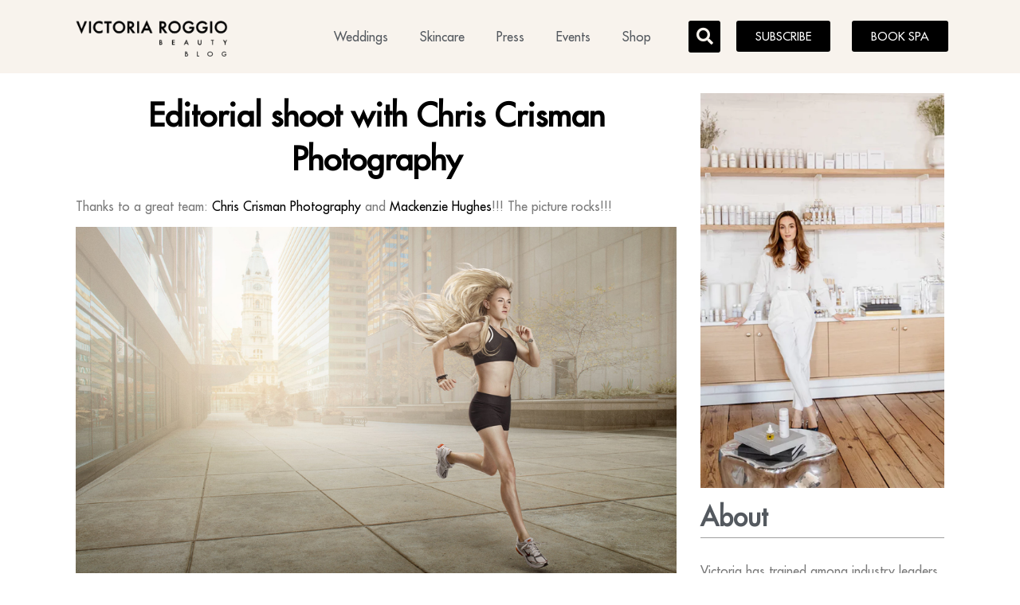

--- FILE ---
content_type: text/html; charset=UTF-8
request_url: https://www.makemeuppretty.com/editorial-shoot-with-chris-crisman-photography/
body_size: 22960
content:
<!doctype html>
<html lang="en-US">
<head>
	<meta charset="UTF-8">
	<meta name="viewport" content="width=device-width, initial-scale=1">
	<link rel="profile" href="https://gmpg.org/xfn/11">
	<meta name='robots' content='index, follow, max-image-preview:large, max-snippet:-1, max-video-preview:-1' />

	<!-- This site is optimized with the Yoast SEO Premium plugin v20.9 (Yoast SEO v23.5) - https://yoast.com/wordpress/plugins/seo/ -->
	<title>Editorial shoot with Chris Crisman Photography - Victoria Roggio Beauty Blog</title>
	<link rel="canonical" href="https://www.makemeuppretty.com/editorial-shoot-with-chris-crisman-photography/" />
	<meta property="og:locale" content="en_US" />
	<meta property="og:type" content="article" />
	<meta property="og:title" content="Editorial shoot with Chris Crisman Photography" />
	<meta property="og:description" content="Thanks to a great team: Chris Crisman Photography and Mackenzie Hughes!!! The picture rocks!!!" />
	<meta property="og:url" content="https://www.makemeuppretty.com/editorial-shoot-with-chris-crisman-photography/" />
	<meta property="og:site_name" content="Victoria Roggio Beauty Blog" />
	<meta property="article:publisher" content="https://www.facebook.com/VictoriaRoggioBeauty/" />
	<meta property="article:author" content="Make Me Up Pretty LLC" />
	<meta property="article:published_time" content="2011-01-05T00:51:06+00:00" />
	<meta property="article:modified_time" content="2011-05-24T19:24:29+00:00" />
	<meta property="og:image" content="http://www.makemeuppretty.com/wp-content/uploads/2011/01/runner2.jpg" />
	<meta name="author" content="Victoria" />
	<meta name="twitter:card" content="summary_large_image" />
	<meta name="twitter:label1" content="Written by" />
	<meta name="twitter:data1" content="Victoria" />
	<script type="application/ld+json" class="yoast-schema-graph">{"@context":"https://schema.org","@graph":[{"@type":"Article","@id":"https://www.makemeuppretty.com/editorial-shoot-with-chris-crisman-photography/#article","isPartOf":{"@id":"https://www.makemeuppretty.com/editorial-shoot-with-chris-crisman-photography/"},"author":{"name":"Victoria","@id":"https://www.makemeuppretty.com/#/schema/person/218530c5895e90a8d4c895e7da696f15"},"headline":"Editorial shoot with Chris Crisman Photography","datePublished":"2011-01-05T00:51:06+00:00","dateModified":"2011-05-24T19:24:29+00:00","mainEntityOfPage":{"@id":"https://www.makemeuppretty.com/editorial-shoot-with-chris-crisman-photography/"},"wordCount":20,"commentCount":0,"publisher":{"@id":"https://www.makemeuppretty.com/#organization"},"image":{"@id":"https://www.makemeuppretty.com/editorial-shoot-with-chris-crisman-photography/#primaryimage"},"thumbnailUrl":"http://www.makemeuppretty.com/wp-content/uploads/2011/01/runner2.jpg","keywords":["2010 Makeup","Chris Crisman Blog","Chris Crisman Editorial Shoots","Chris Crisman Photography","Chris Crisman Work","Editorial Shoot","Hair and Makeup Philadelphia","health skin","Mackenzie Hughes","makeup and foundations","Makeup and Styling Hair Philadelphia","Makeup Artist","Makeup by Victoria","Makeup Editorial Shoot","Makeup For Chris Crisman Photo Shoot","Makeup for Editorial Shoot","makeup tips","Makeup trends","Natural look","Philadelphia Hair Stylist Mackenzie Hughes","Philadelphia Makeup Artist","Runners Magazine","Runners Photographs","SPF factors makeup","Victoria Roggio Makeup for Chris Crisman"],"articleSection":["Editorial"],"inLanguage":"en-US","potentialAction":[{"@type":"CommentAction","name":"Comment","target":["https://www.makemeuppretty.com/editorial-shoot-with-chris-crisman-photography/#respond"]}],"copyrightYear":"2011","copyrightHolder":{"@id":"https://www.makemeuppretty.com/#organization"}},{"@type":"WebPage","@id":"https://www.makemeuppretty.com/editorial-shoot-with-chris-crisman-photography/","url":"https://www.makemeuppretty.com/editorial-shoot-with-chris-crisman-photography/","name":"Editorial shoot with Chris Crisman Photography - Victoria Roggio Beauty Blog","isPartOf":{"@id":"https://www.makemeuppretty.com/#website"},"primaryImageOfPage":{"@id":"https://www.makemeuppretty.com/editorial-shoot-with-chris-crisman-photography/#primaryimage"},"image":{"@id":"https://www.makemeuppretty.com/editorial-shoot-with-chris-crisman-photography/#primaryimage"},"thumbnailUrl":"http://www.makemeuppretty.com/wp-content/uploads/2011/01/runner2.jpg","datePublished":"2011-01-05T00:51:06+00:00","dateModified":"2011-05-24T19:24:29+00:00","breadcrumb":{"@id":"https://www.makemeuppretty.com/editorial-shoot-with-chris-crisman-photography/#breadcrumb"},"inLanguage":"en-US","potentialAction":[{"@type":"ReadAction","target":["https://www.makemeuppretty.com/editorial-shoot-with-chris-crisman-photography/"]}]},{"@type":"ImageObject","inLanguage":"en-US","@id":"https://www.makemeuppretty.com/editorial-shoot-with-chris-crisman-photography/#primaryimage","url":"http://www.makemeuppretty.com/wp-content/uploads/2011/01/runner2.jpg","contentUrl":"http://www.makemeuppretty.com/wp-content/uploads/2011/01/runner2.jpg"},{"@type":"BreadcrumbList","@id":"https://www.makemeuppretty.com/editorial-shoot-with-chris-crisman-photography/#breadcrumb","itemListElement":[{"@type":"ListItem","position":1,"name":"Home","item":"https://www.makemeuppretty.com/"},{"@type":"ListItem","position":2,"name":"Editorial shoot with Chris Crisman Photography"}]},{"@type":"WebSite","@id":"https://www.makemeuppretty.com/#website","url":"https://www.makemeuppretty.com/","name":"Victoria Roggio Beauty Blog","description":"Fashion and Beauty Blog","publisher":{"@id":"https://www.makemeuppretty.com/#organization"},"potentialAction":[{"@type":"SearchAction","target":{"@type":"EntryPoint","urlTemplate":"https://www.makemeuppretty.com/?s={search_term_string}"},"query-input":{"@type":"PropertyValueSpecification","valueRequired":true,"valueName":"search_term_string"}}],"inLanguage":"en-US"},{"@type":"Organization","@id":"https://www.makemeuppretty.com/#organization","name":"Victoria Roggio Beauty | Luxury Boutique Spa in Philadelphia","url":"https://www.makemeuppretty.com/","logo":{"@type":"ImageObject","inLanguage":"en-US","@id":"https://www.makemeuppretty.com/#/schema/logo/image/","url":"https://www.makemeuppretty.com/wp-content/uploads/2023/07/victoria-roggio-blog-logo.png","contentUrl":"https://www.makemeuppretty.com/wp-content/uploads/2023/07/victoria-roggio-blog-logo.png","width":508,"height":109,"caption":"Victoria Roggio Beauty | Luxury Boutique Spa in Philadelphia"},"image":{"@id":"https://www.makemeuppretty.com/#/schema/logo/image/"},"sameAs":["https://www.facebook.com/VictoriaRoggioBeauty/","https://www.instagram.com/victoriaroggiobeauty/"]},{"@type":"Person","@id":"https://www.makemeuppretty.com/#/schema/person/218530c5895e90a8d4c895e7da696f15","name":"Victoria","image":{"@type":"ImageObject","inLanguage":"en-US","@id":"https://www.makemeuppretty.com/#/schema/person/image/","url":"https://secure.gravatar.com/avatar/abae2ad616fed15376fb5c60094061d7?s=96&d=mm&r=g","contentUrl":"https://secure.gravatar.com/avatar/abae2ad616fed15376fb5c60094061d7?s=96&d=mm&r=g","caption":"Victoria"},"sameAs":["http://www.makemeuppretty.com","Make Me Up Pretty LLC","_makemeuppretty_"],"url":"https://www.makemeuppretty.com/author/shea/"}]}</script>
	<!-- / Yoast SEO Premium plugin. -->


<link rel='dns-prefetch' href='//www.makemeuppretty.com' />
<link rel="alternate" type="application/rss+xml" title="Victoria Roggio Beauty Blog &raquo; Feed" href="https://www.makemeuppretty.com/feed/" />
<link rel="alternate" type="application/rss+xml" title="Victoria Roggio Beauty Blog &raquo; Comments Feed" href="https://www.makemeuppretty.com/comments/feed/" />
<link rel="alternate" type="application/rss+xml" title="Victoria Roggio Beauty Blog &raquo; Editorial shoot with Chris Crisman Photography Comments Feed" href="https://www.makemeuppretty.com/editorial-shoot-with-chris-crisman-photography/feed/" />
<script>
window._wpemojiSettings = {"baseUrl":"https:\/\/s.w.org\/images\/core\/emoji\/14.0.0\/72x72\/","ext":".png","svgUrl":"https:\/\/s.w.org\/images\/core\/emoji\/14.0.0\/svg\/","svgExt":".svg","source":{"concatemoji":"https:\/\/www.makemeuppretty.com\/wp-includes\/js\/wp-emoji-release.min.js?ver=6.4.7"}};
/*! This file is auto-generated */
!function(i,n){var o,s,e;function c(e){try{var t={supportTests:e,timestamp:(new Date).valueOf()};sessionStorage.setItem(o,JSON.stringify(t))}catch(e){}}function p(e,t,n){e.clearRect(0,0,e.canvas.width,e.canvas.height),e.fillText(t,0,0);var t=new Uint32Array(e.getImageData(0,0,e.canvas.width,e.canvas.height).data),r=(e.clearRect(0,0,e.canvas.width,e.canvas.height),e.fillText(n,0,0),new Uint32Array(e.getImageData(0,0,e.canvas.width,e.canvas.height).data));return t.every(function(e,t){return e===r[t]})}function u(e,t,n){switch(t){case"flag":return n(e,"\ud83c\udff3\ufe0f\u200d\u26a7\ufe0f","\ud83c\udff3\ufe0f\u200b\u26a7\ufe0f")?!1:!n(e,"\ud83c\uddfa\ud83c\uddf3","\ud83c\uddfa\u200b\ud83c\uddf3")&&!n(e,"\ud83c\udff4\udb40\udc67\udb40\udc62\udb40\udc65\udb40\udc6e\udb40\udc67\udb40\udc7f","\ud83c\udff4\u200b\udb40\udc67\u200b\udb40\udc62\u200b\udb40\udc65\u200b\udb40\udc6e\u200b\udb40\udc67\u200b\udb40\udc7f");case"emoji":return!n(e,"\ud83e\udef1\ud83c\udffb\u200d\ud83e\udef2\ud83c\udfff","\ud83e\udef1\ud83c\udffb\u200b\ud83e\udef2\ud83c\udfff")}return!1}function f(e,t,n){var r="undefined"!=typeof WorkerGlobalScope&&self instanceof WorkerGlobalScope?new OffscreenCanvas(300,150):i.createElement("canvas"),a=r.getContext("2d",{willReadFrequently:!0}),o=(a.textBaseline="top",a.font="600 32px Arial",{});return e.forEach(function(e){o[e]=t(a,e,n)}),o}function t(e){var t=i.createElement("script");t.src=e,t.defer=!0,i.head.appendChild(t)}"undefined"!=typeof Promise&&(o="wpEmojiSettingsSupports",s=["flag","emoji"],n.supports={everything:!0,everythingExceptFlag:!0},e=new Promise(function(e){i.addEventListener("DOMContentLoaded",e,{once:!0})}),new Promise(function(t){var n=function(){try{var e=JSON.parse(sessionStorage.getItem(o));if("object"==typeof e&&"number"==typeof e.timestamp&&(new Date).valueOf()<e.timestamp+604800&&"object"==typeof e.supportTests)return e.supportTests}catch(e){}return null}();if(!n){if("undefined"!=typeof Worker&&"undefined"!=typeof OffscreenCanvas&&"undefined"!=typeof URL&&URL.createObjectURL&&"undefined"!=typeof Blob)try{var e="postMessage("+f.toString()+"("+[JSON.stringify(s),u.toString(),p.toString()].join(",")+"));",r=new Blob([e],{type:"text/javascript"}),a=new Worker(URL.createObjectURL(r),{name:"wpTestEmojiSupports"});return void(a.onmessage=function(e){c(n=e.data),a.terminate(),t(n)})}catch(e){}c(n=f(s,u,p))}t(n)}).then(function(e){for(var t in e)n.supports[t]=e[t],n.supports.everything=n.supports.everything&&n.supports[t],"flag"!==t&&(n.supports.everythingExceptFlag=n.supports.everythingExceptFlag&&n.supports[t]);n.supports.everythingExceptFlag=n.supports.everythingExceptFlag&&!n.supports.flag,n.DOMReady=!1,n.readyCallback=function(){n.DOMReady=!0}}).then(function(){return e}).then(function(){var e;n.supports.everything||(n.readyCallback(),(e=n.source||{}).concatemoji?t(e.concatemoji):e.wpemoji&&e.twemoji&&(t(e.twemoji),t(e.wpemoji)))}))}((window,document),window._wpemojiSettings);
</script>
<style id='wp-emoji-styles-inline-css'>

	img.wp-smiley, img.emoji {
		display: inline !important;
		border: none !important;
		box-shadow: none !important;
		height: 1em !important;
		width: 1em !important;
		margin: 0 0.07em !important;
		vertical-align: -0.1em !important;
		background: none !important;
		padding: 0 !important;
	}
</style>
<link rel='stylesheet' id='wp-block-library-css' href='https://www.makemeuppretty.com/wp-includes/css/dist/block-library/style.min.css?ver=6.4.7' media='all' />
<style id='classic-theme-styles-inline-css'>
/*! This file is auto-generated */
.wp-block-button__link{color:#fff;background-color:#32373c;border-radius:9999px;box-shadow:none;text-decoration:none;padding:calc(.667em + 2px) calc(1.333em + 2px);font-size:1.125em}.wp-block-file__button{background:#32373c;color:#fff;text-decoration:none}
</style>
<style id='global-styles-inline-css'>
body{--wp--preset--color--black: #000000;--wp--preset--color--cyan-bluish-gray: #abb8c3;--wp--preset--color--white: #ffffff;--wp--preset--color--pale-pink: #f78da7;--wp--preset--color--vivid-red: #cf2e2e;--wp--preset--color--luminous-vivid-orange: #ff6900;--wp--preset--color--luminous-vivid-amber: #fcb900;--wp--preset--color--light-green-cyan: #7bdcb5;--wp--preset--color--vivid-green-cyan: #00d084;--wp--preset--color--pale-cyan-blue: #8ed1fc;--wp--preset--color--vivid-cyan-blue: #0693e3;--wp--preset--color--vivid-purple: #9b51e0;--wp--preset--gradient--vivid-cyan-blue-to-vivid-purple: linear-gradient(135deg,rgba(6,147,227,1) 0%,rgb(155,81,224) 100%);--wp--preset--gradient--light-green-cyan-to-vivid-green-cyan: linear-gradient(135deg,rgb(122,220,180) 0%,rgb(0,208,130) 100%);--wp--preset--gradient--luminous-vivid-amber-to-luminous-vivid-orange: linear-gradient(135deg,rgba(252,185,0,1) 0%,rgba(255,105,0,1) 100%);--wp--preset--gradient--luminous-vivid-orange-to-vivid-red: linear-gradient(135deg,rgba(255,105,0,1) 0%,rgb(207,46,46) 100%);--wp--preset--gradient--very-light-gray-to-cyan-bluish-gray: linear-gradient(135deg,rgb(238,238,238) 0%,rgb(169,184,195) 100%);--wp--preset--gradient--cool-to-warm-spectrum: linear-gradient(135deg,rgb(74,234,220) 0%,rgb(151,120,209) 20%,rgb(207,42,186) 40%,rgb(238,44,130) 60%,rgb(251,105,98) 80%,rgb(254,248,76) 100%);--wp--preset--gradient--blush-light-purple: linear-gradient(135deg,rgb(255,206,236) 0%,rgb(152,150,240) 100%);--wp--preset--gradient--blush-bordeaux: linear-gradient(135deg,rgb(254,205,165) 0%,rgb(254,45,45) 50%,rgb(107,0,62) 100%);--wp--preset--gradient--luminous-dusk: linear-gradient(135deg,rgb(255,203,112) 0%,rgb(199,81,192) 50%,rgb(65,88,208) 100%);--wp--preset--gradient--pale-ocean: linear-gradient(135deg,rgb(255,245,203) 0%,rgb(182,227,212) 50%,rgb(51,167,181) 100%);--wp--preset--gradient--electric-grass: linear-gradient(135deg,rgb(202,248,128) 0%,rgb(113,206,126) 100%);--wp--preset--gradient--midnight: linear-gradient(135deg,rgb(2,3,129) 0%,rgb(40,116,252) 100%);--wp--preset--font-size--small: 13px;--wp--preset--font-size--medium: 20px;--wp--preset--font-size--large: 36px;--wp--preset--font-size--x-large: 42px;--wp--preset--spacing--20: 0.44rem;--wp--preset--spacing--30: 0.67rem;--wp--preset--spacing--40: 1rem;--wp--preset--spacing--50: 1.5rem;--wp--preset--spacing--60: 2.25rem;--wp--preset--spacing--70: 3.38rem;--wp--preset--spacing--80: 5.06rem;--wp--preset--shadow--natural: 6px 6px 9px rgba(0, 0, 0, 0.2);--wp--preset--shadow--deep: 12px 12px 50px rgba(0, 0, 0, 0.4);--wp--preset--shadow--sharp: 6px 6px 0px rgba(0, 0, 0, 0.2);--wp--preset--shadow--outlined: 6px 6px 0px -3px rgba(255, 255, 255, 1), 6px 6px rgba(0, 0, 0, 1);--wp--preset--shadow--crisp: 6px 6px 0px rgba(0, 0, 0, 1);}:where(.is-layout-flex){gap: 0.5em;}:where(.is-layout-grid){gap: 0.5em;}body .is-layout-flow > .alignleft{float: left;margin-inline-start: 0;margin-inline-end: 2em;}body .is-layout-flow > .alignright{float: right;margin-inline-start: 2em;margin-inline-end: 0;}body .is-layout-flow > .aligncenter{margin-left: auto !important;margin-right: auto !important;}body .is-layout-constrained > .alignleft{float: left;margin-inline-start: 0;margin-inline-end: 2em;}body .is-layout-constrained > .alignright{float: right;margin-inline-start: 2em;margin-inline-end: 0;}body .is-layout-constrained > .aligncenter{margin-left: auto !important;margin-right: auto !important;}body .is-layout-constrained > :where(:not(.alignleft):not(.alignright):not(.alignfull)){max-width: var(--wp--style--global--content-size);margin-left: auto !important;margin-right: auto !important;}body .is-layout-constrained > .alignwide{max-width: var(--wp--style--global--wide-size);}body .is-layout-flex{display: flex;}body .is-layout-flex{flex-wrap: wrap;align-items: center;}body .is-layout-flex > *{margin: 0;}body .is-layout-grid{display: grid;}body .is-layout-grid > *{margin: 0;}:where(.wp-block-columns.is-layout-flex){gap: 2em;}:where(.wp-block-columns.is-layout-grid){gap: 2em;}:where(.wp-block-post-template.is-layout-flex){gap: 1.25em;}:where(.wp-block-post-template.is-layout-grid){gap: 1.25em;}.has-black-color{color: var(--wp--preset--color--black) !important;}.has-cyan-bluish-gray-color{color: var(--wp--preset--color--cyan-bluish-gray) !important;}.has-white-color{color: var(--wp--preset--color--white) !important;}.has-pale-pink-color{color: var(--wp--preset--color--pale-pink) !important;}.has-vivid-red-color{color: var(--wp--preset--color--vivid-red) !important;}.has-luminous-vivid-orange-color{color: var(--wp--preset--color--luminous-vivid-orange) !important;}.has-luminous-vivid-amber-color{color: var(--wp--preset--color--luminous-vivid-amber) !important;}.has-light-green-cyan-color{color: var(--wp--preset--color--light-green-cyan) !important;}.has-vivid-green-cyan-color{color: var(--wp--preset--color--vivid-green-cyan) !important;}.has-pale-cyan-blue-color{color: var(--wp--preset--color--pale-cyan-blue) !important;}.has-vivid-cyan-blue-color{color: var(--wp--preset--color--vivid-cyan-blue) !important;}.has-vivid-purple-color{color: var(--wp--preset--color--vivid-purple) !important;}.has-black-background-color{background-color: var(--wp--preset--color--black) !important;}.has-cyan-bluish-gray-background-color{background-color: var(--wp--preset--color--cyan-bluish-gray) !important;}.has-white-background-color{background-color: var(--wp--preset--color--white) !important;}.has-pale-pink-background-color{background-color: var(--wp--preset--color--pale-pink) !important;}.has-vivid-red-background-color{background-color: var(--wp--preset--color--vivid-red) !important;}.has-luminous-vivid-orange-background-color{background-color: var(--wp--preset--color--luminous-vivid-orange) !important;}.has-luminous-vivid-amber-background-color{background-color: var(--wp--preset--color--luminous-vivid-amber) !important;}.has-light-green-cyan-background-color{background-color: var(--wp--preset--color--light-green-cyan) !important;}.has-vivid-green-cyan-background-color{background-color: var(--wp--preset--color--vivid-green-cyan) !important;}.has-pale-cyan-blue-background-color{background-color: var(--wp--preset--color--pale-cyan-blue) !important;}.has-vivid-cyan-blue-background-color{background-color: var(--wp--preset--color--vivid-cyan-blue) !important;}.has-vivid-purple-background-color{background-color: var(--wp--preset--color--vivid-purple) !important;}.has-black-border-color{border-color: var(--wp--preset--color--black) !important;}.has-cyan-bluish-gray-border-color{border-color: var(--wp--preset--color--cyan-bluish-gray) !important;}.has-white-border-color{border-color: var(--wp--preset--color--white) !important;}.has-pale-pink-border-color{border-color: var(--wp--preset--color--pale-pink) !important;}.has-vivid-red-border-color{border-color: var(--wp--preset--color--vivid-red) !important;}.has-luminous-vivid-orange-border-color{border-color: var(--wp--preset--color--luminous-vivid-orange) !important;}.has-luminous-vivid-amber-border-color{border-color: var(--wp--preset--color--luminous-vivid-amber) !important;}.has-light-green-cyan-border-color{border-color: var(--wp--preset--color--light-green-cyan) !important;}.has-vivid-green-cyan-border-color{border-color: var(--wp--preset--color--vivid-green-cyan) !important;}.has-pale-cyan-blue-border-color{border-color: var(--wp--preset--color--pale-cyan-blue) !important;}.has-vivid-cyan-blue-border-color{border-color: var(--wp--preset--color--vivid-cyan-blue) !important;}.has-vivid-purple-border-color{border-color: var(--wp--preset--color--vivid-purple) !important;}.has-vivid-cyan-blue-to-vivid-purple-gradient-background{background: var(--wp--preset--gradient--vivid-cyan-blue-to-vivid-purple) !important;}.has-light-green-cyan-to-vivid-green-cyan-gradient-background{background: var(--wp--preset--gradient--light-green-cyan-to-vivid-green-cyan) !important;}.has-luminous-vivid-amber-to-luminous-vivid-orange-gradient-background{background: var(--wp--preset--gradient--luminous-vivid-amber-to-luminous-vivid-orange) !important;}.has-luminous-vivid-orange-to-vivid-red-gradient-background{background: var(--wp--preset--gradient--luminous-vivid-orange-to-vivid-red) !important;}.has-very-light-gray-to-cyan-bluish-gray-gradient-background{background: var(--wp--preset--gradient--very-light-gray-to-cyan-bluish-gray) !important;}.has-cool-to-warm-spectrum-gradient-background{background: var(--wp--preset--gradient--cool-to-warm-spectrum) !important;}.has-blush-light-purple-gradient-background{background: var(--wp--preset--gradient--blush-light-purple) !important;}.has-blush-bordeaux-gradient-background{background: var(--wp--preset--gradient--blush-bordeaux) !important;}.has-luminous-dusk-gradient-background{background: var(--wp--preset--gradient--luminous-dusk) !important;}.has-pale-ocean-gradient-background{background: var(--wp--preset--gradient--pale-ocean) !important;}.has-electric-grass-gradient-background{background: var(--wp--preset--gradient--electric-grass) !important;}.has-midnight-gradient-background{background: var(--wp--preset--gradient--midnight) !important;}.has-small-font-size{font-size: var(--wp--preset--font-size--small) !important;}.has-medium-font-size{font-size: var(--wp--preset--font-size--medium) !important;}.has-large-font-size{font-size: var(--wp--preset--font-size--large) !important;}.has-x-large-font-size{font-size: var(--wp--preset--font-size--x-large) !important;}
.wp-block-navigation a:where(:not(.wp-element-button)){color: inherit;}
:where(.wp-block-post-template.is-layout-flex){gap: 1.25em;}:where(.wp-block-post-template.is-layout-grid){gap: 1.25em;}
:where(.wp-block-columns.is-layout-flex){gap: 2em;}:where(.wp-block-columns.is-layout-grid){gap: 2em;}
.wp-block-pullquote{font-size: 1.5em;line-height: 1.6;}
</style>
<link rel='stylesheet' id='parent-style-css' href='https://www.makemeuppretty.com/wp-content/themes/hello-elementor/style.css?ver=6.4.7' media='all' />
<link rel='stylesheet' id='hello-elementor-css' href='https://www.makemeuppretty.com/wp-content/themes/hello-elementor/style.min.css?ver=2.9.0' media='all' />
<link rel='stylesheet' id='hello-elementor-theme-style-css' href='https://www.makemeuppretty.com/wp-content/themes/hello-elementor/theme.min.css?ver=2.9.0' media='all' />
<link rel='stylesheet' id='chld_thm_cfg_child-css' href='https://www.makemeuppretty.com/wp-content/themes/hello-elementor-child/style.css?ver=6.4.7' media='all' />
<link rel='stylesheet' id='elementor-frontend-css' href='https://www.makemeuppretty.com/wp-content/plugins/elementor/assets/css/frontend-lite.min.css?ver=3.18.2' media='all' />
<link rel='stylesheet' id='elementor-post-3588-css' href='https://www.makemeuppretty.com/wp-content/uploads/elementor/css/post-3588.css?ver=1702495159' media='all' />
<link rel='stylesheet' id='elementor-icons-css' href='https://www.makemeuppretty.com/wp-content/plugins/elementor/assets/lib/eicons/css/elementor-icons.min.css?ver=5.25.0' media='all' />
<link rel='stylesheet' id='swiper-css' href='https://www.makemeuppretty.com/wp-content/plugins/elementor/assets/lib/swiper/v8/css/swiper.min.css?ver=8.4.5' media='all' />
<link rel='stylesheet' id='elementor-pro-css' href='https://www.makemeuppretty.com/wp-content/plugins/elementor-pro/assets/css/frontend-lite.min.css?ver=3.17.1' media='all' />
<link rel='stylesheet' id='jet-blog-css' href='https://www.makemeuppretty.com/wp-content/plugins/jet-blog/assets/css/jet-blog.css?ver=2.3.5.1' media='all' />
<link rel='stylesheet' id='elementor-global-css' href='https://www.makemeuppretty.com/wp-content/uploads/elementor/css/global.css?ver=1702495160' media='all' />
<link rel='stylesheet' id='elementor-post-3601-css' href='https://www.makemeuppretty.com/wp-content/uploads/elementor/css/post-3601.css?ver=1702495160' media='all' />
<link rel='stylesheet' id='elementor-post-3632-css' href='https://www.makemeuppretty.com/wp-content/uploads/elementor/css/post-3632.css?ver=1702495160' media='all' />
<link rel='stylesheet' id='elementor-post-3714-css' href='https://www.makemeuppretty.com/wp-content/uploads/elementor/css/post-3714.css?ver=1702495160' media='all' />
<link rel='stylesheet' id='google-fonts-1-css' href='https://fonts.googleapis.com/css?family=Nunito%3A100%2C100italic%2C200%2C200italic%2C300%2C300italic%2C400%2C400italic%2C500%2C500italic%2C600%2C600italic%2C700%2C700italic%2C800%2C800italic%2C900%2C900italic&#038;display=swap&#038;ver=6.4.7' media='all' />
<link rel='stylesheet' id='elementor-icons-shared-0-css' href='https://www.makemeuppretty.com/wp-content/plugins/elementor/assets/lib/font-awesome/css/fontawesome.min.css?ver=5.15.3' media='all' />
<link rel='stylesheet' id='elementor-icons-fa-solid-css' href='https://www.makemeuppretty.com/wp-content/plugins/elementor/assets/lib/font-awesome/css/solid.min.css?ver=5.15.3' media='all' />
<link rel='stylesheet' id='elementor-icons-fa-brands-css' href='https://www.makemeuppretty.com/wp-content/plugins/elementor/assets/lib/font-awesome/css/brands.min.css?ver=5.15.3' media='all' />
<link rel="preconnect" href="https://fonts.gstatic.com/" crossorigin><script src="https://www.makemeuppretty.com/wp-includes/js/jquery/jquery.min.js?ver=3.7.1" id="jquery-core-js"></script>
<script src="https://www.makemeuppretty.com/wp-includes/js/jquery/jquery-migrate.min.js?ver=3.4.1" id="jquery-migrate-js"></script>
<link rel="https://api.w.org/" href="https://www.makemeuppretty.com/wp-json/" /><link rel="alternate" type="application/json" href="https://www.makemeuppretty.com/wp-json/wp/v2/posts/464" /><link rel="EditURI" type="application/rsd+xml" title="RSD" href="https://www.makemeuppretty.com/xmlrpc.php?rsd" />
<meta name="generator" content="WordPress 6.4.7" />
<link rel='shortlink' href='https://www.makemeuppretty.com/?p=464' />
<link rel="alternate" type="application/json+oembed" href="https://www.makemeuppretty.com/wp-json/oembed/1.0/embed?url=https%3A%2F%2Fwww.makemeuppretty.com%2Feditorial-shoot-with-chris-crisman-photography%2F" />
<link rel="alternate" type="text/xml+oembed" href="https://www.makemeuppretty.com/wp-json/oembed/1.0/embed?url=https%3A%2F%2Fwww.makemeuppretty.com%2Feditorial-shoot-with-chris-crisman-photography%2F&#038;format=xml" />
<meta name="generator" content="Elementor 3.18.2; features: e_dom_optimization, e_optimized_assets_loading, e_optimized_css_loading, additional_custom_breakpoints, block_editor_assets_optimize, e_image_loading_optimization; settings: css_print_method-external, google_font-enabled, font_display-swap">
<meta name="google-site-verification" content="RRQ1uE5mPEzWxnpjrdw0NqXqANmHiCV-Blw7T2lmAZ4" />
<link rel="icon" href="https://www.makemeuppretty.com/wp-content/uploads/2017/01/victorial_roggio_falcon_logo.png" sizes="32x32" />
<link rel="icon" href="https://www.makemeuppretty.com/wp-content/uploads/2017/01/victorial_roggio_falcon_logo.png" sizes="192x192" />
<link rel="apple-touch-icon" href="https://www.makemeuppretty.com/wp-content/uploads/2017/01/victorial_roggio_falcon_logo.png" />
<meta name="msapplication-TileImage" content="https://www.makemeuppretty.com/wp-content/uploads/2017/01/victorial_roggio_falcon_logo.png" />
</head>
<body class="post-template-default single single-post postid-464 single-format-standard wp-custom-logo elementor-default elementor-kit-3588 elementor-page-3714">


<a class="skip-link screen-reader-text" href="#content">Skip to content</a>

		<div data-elementor-type="header" data-elementor-id="3601" class="elementor elementor-3601 elementor-location-header" data-elementor-post-type="elementor_library">
								<section class="elementor-section elementor-top-section elementor-element elementor-element-2fb1269 elementor-section-boxed elementor-section-height-default elementor-section-height-default" data-id="2fb1269" data-element_type="section" data-settings="{&quot;background_background&quot;:&quot;classic&quot;,&quot;sticky&quot;:&quot;top&quot;,&quot;sticky_on&quot;:[&quot;desktop&quot;,&quot;tablet&quot;,&quot;mobile&quot;],&quot;sticky_offset&quot;:0,&quot;sticky_effects_offset&quot;:0}">
						<div class="elementor-container elementor-column-gap-default">
					<div class="elementor-column elementor-col-100 elementor-top-column elementor-element elementor-element-c70e719" data-id="c70e719" data-element_type="column">
			<div class="elementor-widget-wrap elementor-element-populated">
								<section class="elementor-section elementor-inner-section elementor-element elementor-element-bdeceaa elementor-section-boxed elementor-section-height-default elementor-section-height-default" data-id="bdeceaa" data-element_type="section">
						<div class="elementor-container elementor-column-gap-default">
					<div class="elementor-column elementor-col-20 elementor-inner-column elementor-element elementor-element-e0c81d3" data-id="e0c81d3" data-element_type="column">
			<div class="elementor-widget-wrap elementor-element-populated">
								<div class="elementor-element elementor-element-c8c2652 elementor-widget__width-initial elementor-widget elementor-widget-image" data-id="c8c2652" data-element_type="widget" data-widget_type="image.default">
				<div class="elementor-widget-container">
			<style>/*! elementor - v3.18.0 - 08-12-2023 */
.elementor-widget-image{text-align:center}.elementor-widget-image a{display:inline-block}.elementor-widget-image a img[src$=".svg"]{width:48px}.elementor-widget-image img{vertical-align:middle;display:inline-block}</style>													<a href="https://www.makemeuppretty.com">
							<img width="508" height="109" src="https://www.makemeuppretty.com/wp-content/uploads/2023/07/victoria-roggio-blog-logo.png" class="attachment-full size-full wp-image-3603" alt="victoria roggio beauty blog logo" srcset="https://www.makemeuppretty.com/wp-content/uploads/2023/07/victoria-roggio-blog-logo.png 508w, https://www.makemeuppretty.com/wp-content/uploads/2023/07/victoria-roggio-blog-logo-300x64.png 300w" sizes="(max-width: 508px) 100vw, 508px" />								</a>
															</div>
				</div>
				<div class="elementor-element elementor-element-df206de elementor-widget elementor-widget-heading" data-id="df206de" data-element_type="widget" data-widget_type="heading.default">
				<div class="elementor-widget-container">
			<style>/*! elementor - v3.18.0 - 08-12-2023 */
.elementor-heading-title{padding:0;margin:0;line-height:1}.elementor-widget-heading .elementor-heading-title[class*=elementor-size-]>a{color:inherit;font-size:inherit;line-height:inherit}.elementor-widget-heading .elementor-heading-title.elementor-size-small{font-size:15px}.elementor-widget-heading .elementor-heading-title.elementor-size-medium{font-size:19px}.elementor-widget-heading .elementor-heading-title.elementor-size-large{font-size:29px}.elementor-widget-heading .elementor-heading-title.elementor-size-xl{font-size:39px}.elementor-widget-heading .elementor-heading-title.elementor-size-xxl{font-size:59px}</style><h2 class="elementor-heading-title elementor-size-default">BLOG</h2>		</div>
				</div>
					</div>
		</div>
				<div class="elementor-column elementor-col-20 elementor-inner-column elementor-element elementor-element-ce66f3b" data-id="ce66f3b" data-element_type="column">
			<div class="elementor-widget-wrap elementor-element-populated">
								<div class="elementor-element elementor-element-0520297 elementor-nav-menu__align-right elementor-nav-menu--stretch elementor-nav-menu--dropdown-tablet elementor-nav-menu__text-align-aside elementor-nav-menu--toggle elementor-nav-menu--burger elementor-widget elementor-widget-nav-menu" data-id="0520297" data-element_type="widget" data-settings="{&quot;full_width&quot;:&quot;stretch&quot;,&quot;layout&quot;:&quot;horizontal&quot;,&quot;submenu_icon&quot;:{&quot;value&quot;:&quot;&lt;i class=\&quot;fas fa-caret-down\&quot;&gt;&lt;\/i&gt;&quot;,&quot;library&quot;:&quot;fa-solid&quot;},&quot;toggle&quot;:&quot;burger&quot;}" data-widget_type="nav-menu.default">
				<div class="elementor-widget-container">
			<link rel="stylesheet" href="https://www.makemeuppretty.com/wp-content/plugins/elementor-pro/assets/css/widget-nav-menu.min.css">			<nav class="elementor-nav-menu--main elementor-nav-menu__container elementor-nav-menu--layout-horizontal e--pointer-background e--animation-fade">
				<ul id="menu-1-0520297" class="elementor-nav-menu"><li class="menu-item menu-item-type-post_type menu-item-object-page menu-item-3661"><a href="https://www.makemeuppretty.com/weddings/" class="elementor-item">Weddings</a></li>
<li class="menu-item menu-item-type-post_type menu-item-object-page menu-item-3671"><a href="https://www.makemeuppretty.com/makeup/" class="elementor-item">Skincare</a></li>
<li class="menu-item menu-item-type-custom menu-item-object-custom menu-item-3877"><a target="_blank" rel="noopener" href="https://victoriaroggiobeauty.com/pages/press" class="elementor-item">Press</a></li>
<li class="menu-item menu-item-type-post_type menu-item-object-page menu-item-3711"><a href="https://www.makemeuppretty.com/events/" class="elementor-item">Events</a></li>
<li class="menu-item menu-item-type-custom menu-item-object-custom menu-item-3662"><a target="_blank" rel="noopener" href="https://victoriaroggiobeauty.com/" class="elementor-item">Shop</a></li>
</ul>			</nav>
					<div class="elementor-menu-toggle" role="button" tabindex="0" aria-label="Menu Toggle" aria-expanded="false">
			<i aria-hidden="true" role="presentation" class="elementor-menu-toggle__icon--open eicon-menu-bar"></i><i aria-hidden="true" role="presentation" class="elementor-menu-toggle__icon--close eicon-close"></i>			<span class="elementor-screen-only">Menu</span>
		</div>
					<nav class="elementor-nav-menu--dropdown elementor-nav-menu__container" aria-hidden="true">
				<ul id="menu-2-0520297" class="elementor-nav-menu"><li class="menu-item menu-item-type-post_type menu-item-object-page menu-item-3661"><a href="https://www.makemeuppretty.com/weddings/" class="elementor-item" tabindex="-1">Weddings</a></li>
<li class="menu-item menu-item-type-post_type menu-item-object-page menu-item-3671"><a href="https://www.makemeuppretty.com/makeup/" class="elementor-item" tabindex="-1">Skincare</a></li>
<li class="menu-item menu-item-type-custom menu-item-object-custom menu-item-3877"><a target="_blank" rel="noopener" href="https://victoriaroggiobeauty.com/pages/press" class="elementor-item" tabindex="-1">Press</a></li>
<li class="menu-item menu-item-type-post_type menu-item-object-page menu-item-3711"><a href="https://www.makemeuppretty.com/events/" class="elementor-item" tabindex="-1">Events</a></li>
<li class="menu-item menu-item-type-custom menu-item-object-custom menu-item-3662"><a target="_blank" rel="noopener" href="https://victoriaroggiobeauty.com/" class="elementor-item" tabindex="-1">Shop</a></li>
</ul>			</nav>
				</div>
				</div>
					</div>
		</div>
				<div class="elementor-column elementor-col-20 elementor-inner-column elementor-element elementor-element-cb23f48" data-id="cb23f48" data-element_type="column">
			<div class="elementor-widget-wrap elementor-element-populated">
								<div class="elementor-element elementor-element-11fd611 elementor-search-form--skin-full_screen elementor-widget elementor-widget-search-form" data-id="11fd611" data-element_type="widget" data-settings="{&quot;skin&quot;:&quot;full_screen&quot;}" data-widget_type="search-form.default">
				<div class="elementor-widget-container">
			<link rel="stylesheet" href="https://www.makemeuppretty.com/wp-content/plugins/elementor-pro/assets/css/widget-theme-elements.min.css">		<form class="elementor-search-form" action="https://www.makemeuppretty.com" method="get" role="search">
									<div class="elementor-search-form__toggle" tabindex="0" role="button">
				<i aria-hidden="true" class="fas fa-search"></i>				<span class="elementor-screen-only">Search</span>
			</div>
						<div class="elementor-search-form__container">
				<label class="elementor-screen-only" for="elementor-search-form-11fd611">Search</label>

				
				<input id="elementor-search-form-11fd611" placeholder="Search..." class="elementor-search-form__input" type="search" name="s" value="">
				
				
								<div class="dialog-lightbox-close-button dialog-close-button" role="button" tabindex="0">
					<i aria-hidden="true" class="eicon-close"></i>					<span class="elementor-screen-only">Close this search box.</span>
				</div>
							</div>
		</form>
				</div>
				</div>
					</div>
		</div>
				<div class="elementor-column elementor-col-20 elementor-inner-column elementor-element elementor-element-fd9bfb9" data-id="fd9bfb9" data-element_type="column">
			<div class="elementor-widget-wrap elementor-element-populated">
								<div class="elementor-element elementor-element-4387c28 elementor-mobile-align-right elementor-widget elementor-widget-button" data-id="4387c28" data-element_type="widget" data-widget_type="button.default">
				<div class="elementor-widget-container">
					<div class="elementor-button-wrapper">
			<a class="elementor-button elementor-button-link elementor-size-sm" href="https://victoriaroggiobeauty.com/" target="_blank">
						<span class="elementor-button-content-wrapper">
						<span class="elementor-button-text">SUBSCRIBE</span>
		</span>
					</a>
		</div>
				</div>
				</div>
					</div>
		</div>
				<div class="elementor-column elementor-col-20 elementor-inner-column elementor-element elementor-element-59ee5ba" data-id="59ee5ba" data-element_type="column">
			<div class="elementor-widget-wrap elementor-element-populated">
								<div class="elementor-element elementor-element-fbc972e elementor-align-right elementor-mobile-align-left elementor-widget elementor-widget-button" data-id="fbc972e" data-element_type="widget" data-widget_type="button.default">
				<div class="elementor-widget-container">
					<div class="elementor-button-wrapper">
			<a class="elementor-button elementor-button-link elementor-size-sm" href="https://victoriaroggiobeauty.com/#book-now" target="_blank">
						<span class="elementor-button-content-wrapper">
						<span class="elementor-button-text">BOOK SPA</span>
		</span>
					</a>
		</div>
				</div>
				</div>
					</div>
		</div>
							</div>
		</section>
					</div>
		</div>
							</div>
		</section>
						</div>
				<div data-elementor-type="single-post" data-elementor-id="3714" class="elementor elementor-3714 elementor-location-single post-464 post type-post status-publish format-standard hentry category-editorial tag-2010-makeup tag-chris-crisman-blog tag-chris-crisman-editorial-shoots tag-chris-crisman-photography tag-chris-crisman-work tag-editorial-shoot tag-hair-and-makeup-philadelphia tag-health-skin tag-mackenzie-hughes tag-makeup-and-foundations tag-makeup-and-styling-hair-philadelphia tag-makeup-artist tag-makeup-by-victoria tag-makeup-editorial-shoot tag-makeup-for-chris-crisman-photo-shoot tag-makeup-for-editorial-shoot tag-makeup-tips tag-makeup-trends tag-natural-look tag-philadelphia-hair-stylist-mackenzie-hughes tag-philadelphia-makeup-artist tag-runners-magazine tag-runners-photographs tag-spf-factors-makeup tag-victoria-roggio-makeup-for-chris-crisman" data-elementor-post-type="elementor_library">
								<section class="elementor-section elementor-top-section elementor-element elementor-element-8bcea4a elementor-section-boxed elementor-section-height-default elementor-section-height-default" data-id="8bcea4a" data-element_type="section">
						<div class="elementor-container elementor-column-gap-default">
					<div class="elementor-column elementor-col-100 elementor-top-column elementor-element elementor-element-187d4ef" data-id="187d4ef" data-element_type="column">
			<div class="elementor-widget-wrap elementor-element-populated">
								<section class="elementor-section elementor-inner-section elementor-element elementor-element-14c7655 elementor-section-boxed elementor-section-height-default elementor-section-height-default" data-id="14c7655" data-element_type="section">
						<div class="elementor-container elementor-column-gap-extended">
					<div class="elementor-column elementor-col-50 elementor-inner-column elementor-element elementor-element-ec86d31" data-id="ec86d31" data-element_type="column">
			<div class="elementor-widget-wrap elementor-element-populated">
								<div class="elementor-element elementor-element-3af4165 elementor-widget elementor-widget-theme-post-title elementor-page-title elementor-widget-heading" data-id="3af4165" data-element_type="widget" data-widget_type="theme-post-title.default">
				<div class="elementor-widget-container">
			<h1 class="elementor-heading-title elementor-size-default">Editorial shoot with Chris Crisman Photography</h1>		</div>
				</div>
				<div class="elementor-element elementor-element-660eec4 elementor-widget elementor-widget-theme-post-content" data-id="660eec4" data-element_type="widget" data-widget_type="theme-post-content.default">
				<div class="elementor-widget-container">
			<p>Thanks to a great team: <a href="http://www.crismanphoto.com/">Chris Crisman Photography</a> and <a href="http://www.mackstylist.com">Mackenzie Hughes</a>!!! The picture rocks!!!</p>
<p><a href="https://www.makemeuppretty.com/wp-content/uploads/2011/01/runner2.jpg"><img fetchpriority="high" decoding="async" class="aligncenter size-full wp-image-475" title="runner" src="https://www.makemeuppretty.com/wp-content/uploads/2011/01/runner2.jpg" alt="" width="1017" height="600" srcset="https://www.makemeuppretty.com/wp-content/uploads/2011/01/runner2.jpg 1017w, https://www.makemeuppretty.com/wp-content/uploads/2011/01/runner2-300x176.jpg 300w" sizes="(max-width: 1017px) 100vw, 1017px" /></a></p>
		</div>
				</div>
				<div class="elementor-element elementor-element-d7e5436 elementor-align-center elementor-widget elementor-widget-button" data-id="d7e5436" data-element_type="widget" data-widget_type="button.default">
				<div class="elementor-widget-container">
					<div class="elementor-button-wrapper">
			<a class="elementor-button elementor-button-link elementor-size-lg" href="https://victoriaroggiobeauty.com/" target="_blank">
						<span class="elementor-button-content-wrapper">
						<span class="elementor-button-text">SHOP NOW</span>
		</span>
					</a>
		</div>
				</div>
				</div>
				<div class="elementor-element elementor-element-abfb94c elementor-widget elementor-widget-heading" data-id="abfb94c" data-element_type="widget" data-widget_type="heading.default">
				<div class="elementor-widget-container">
			<h5 class="elementor-heading-title elementor-size-default">Share</h5>		</div>
				</div>
				<div class="elementor-element elementor-element-0b95f41 elementor-share-buttons--align-center elementor-share-buttons--view-icon elementor-share-buttons--shape-circle elementor-share-buttons--skin-gradient elementor-grid-0 elementor-share-buttons--color-official elementor-widget elementor-widget-share-buttons" data-id="0b95f41" data-element_type="widget" data-widget_type="share-buttons.default">
				<div class="elementor-widget-container">
			<link rel="stylesheet" href="https://www.makemeuppretty.com/wp-content/plugins/elementor-pro/assets/css/widget-share-buttons.min.css">		<div class="elementor-grid">
								<div class="elementor-grid-item">
						<div
							class="elementor-share-btn elementor-share-btn_facebook"
							role="button"
							tabindex="0"
							aria-label="Share on facebook"
						>
															<span class="elementor-share-btn__icon">
								<i class="fab fa-facebook" aria-hidden="true"></i>							</span>
																				</div>
					</div>
									<div class="elementor-grid-item">
						<div
							class="elementor-share-btn elementor-share-btn_twitter"
							role="button"
							tabindex="0"
							aria-label="Share on twitter"
						>
															<span class="elementor-share-btn__icon">
								<i class="fab fa-twitter" aria-hidden="true"></i>							</span>
																				</div>
					</div>
									<div class="elementor-grid-item">
						<div
							class="elementor-share-btn elementor-share-btn_linkedin"
							role="button"
							tabindex="0"
							aria-label="Share on linkedin"
						>
															<span class="elementor-share-btn__icon">
								<i class="fab fa-linkedin" aria-hidden="true"></i>							</span>
																				</div>
					</div>
									<div class="elementor-grid-item">
						<div
							class="elementor-share-btn elementor-share-btn_pinterest"
							role="button"
							tabindex="0"
							aria-label="Share on pinterest"
						>
															<span class="elementor-share-btn__icon">
								<i class="fab fa-pinterest" aria-hidden="true"></i>							</span>
																				</div>
					</div>
									<div class="elementor-grid-item">
						<div
							class="elementor-share-btn elementor-share-btn_reddit"
							role="button"
							tabindex="0"
							aria-label="Share on reddit"
						>
															<span class="elementor-share-btn__icon">
								<i class="fab fa-reddit" aria-hidden="true"></i>							</span>
																				</div>
					</div>
						</div>
				</div>
				</div>
					</div>
		</div>
				<div class="elementor-column elementor-col-50 elementor-inner-column elementor-element elementor-element-2f16f72" data-id="2f16f72" data-element_type="column">
			<div class="elementor-widget-wrap elementor-element-populated">
								<div class="elementor-element elementor-element-5adf2c4 elementor-widget elementor-widget-image" data-id="5adf2c4" data-element_type="widget" data-widget_type="image.default">
				<div class="elementor-widget-container">
															<img src="https://www.makemeuppretty.com/wp-content/uploads/elementor/thumbs/victoria-roggio-beauty-spa-q94qt2p44cnlzlvb87kf7muy7w07ezjojkildpaci0.webp" title="victoria roggio beauty spa" alt="victoria roggio beauty spa" loading="lazy" />															</div>
				</div>
				<div class="elementor-element elementor-element-e14f7d2 elementor-widget elementor-widget-heading" data-id="e14f7d2" data-element_type="widget" data-widget_type="heading.default">
				<div class="elementor-widget-container">
			<h2 class="elementor-heading-title elementor-size-default">About</h2>		</div>
				</div>
				<div class="elementor-element elementor-element-fcbd8e8 elementor-widget-divider--view-line elementor-widget elementor-widget-divider" data-id="fcbd8e8" data-element_type="widget" data-widget_type="divider.default">
				<div class="elementor-widget-container">
			<style>/*! elementor - v3.18.0 - 08-12-2023 */
.elementor-widget-divider{--divider-border-style:none;--divider-border-width:1px;--divider-color:#0c0d0e;--divider-icon-size:20px;--divider-element-spacing:10px;--divider-pattern-height:24px;--divider-pattern-size:20px;--divider-pattern-url:none;--divider-pattern-repeat:repeat-x}.elementor-widget-divider .elementor-divider{display:flex}.elementor-widget-divider .elementor-divider__text{font-size:15px;line-height:1;max-width:95%}.elementor-widget-divider .elementor-divider__element{margin:0 var(--divider-element-spacing);flex-shrink:0}.elementor-widget-divider .elementor-icon{font-size:var(--divider-icon-size)}.elementor-widget-divider .elementor-divider-separator{display:flex;margin:0;direction:ltr}.elementor-widget-divider--view-line_icon .elementor-divider-separator,.elementor-widget-divider--view-line_text .elementor-divider-separator{align-items:center}.elementor-widget-divider--view-line_icon .elementor-divider-separator:after,.elementor-widget-divider--view-line_icon .elementor-divider-separator:before,.elementor-widget-divider--view-line_text .elementor-divider-separator:after,.elementor-widget-divider--view-line_text .elementor-divider-separator:before{display:block;content:"";border-bottom:0;flex-grow:1;border-top:var(--divider-border-width) var(--divider-border-style) var(--divider-color)}.elementor-widget-divider--element-align-left .elementor-divider .elementor-divider-separator>.elementor-divider__svg:first-of-type{flex-grow:0;flex-shrink:100}.elementor-widget-divider--element-align-left .elementor-divider-separator:before{content:none}.elementor-widget-divider--element-align-left .elementor-divider__element{margin-left:0}.elementor-widget-divider--element-align-right .elementor-divider .elementor-divider-separator>.elementor-divider__svg:last-of-type{flex-grow:0;flex-shrink:100}.elementor-widget-divider--element-align-right .elementor-divider-separator:after{content:none}.elementor-widget-divider--element-align-right .elementor-divider__element{margin-right:0}.elementor-widget-divider:not(.elementor-widget-divider--view-line_text):not(.elementor-widget-divider--view-line_icon) .elementor-divider-separator{border-top:var(--divider-border-width) var(--divider-border-style) var(--divider-color)}.elementor-widget-divider--separator-type-pattern{--divider-border-style:none}.elementor-widget-divider--separator-type-pattern.elementor-widget-divider--view-line .elementor-divider-separator,.elementor-widget-divider--separator-type-pattern:not(.elementor-widget-divider--view-line) .elementor-divider-separator:after,.elementor-widget-divider--separator-type-pattern:not(.elementor-widget-divider--view-line) .elementor-divider-separator:before,.elementor-widget-divider--separator-type-pattern:not([class*=elementor-widget-divider--view]) .elementor-divider-separator{width:100%;min-height:var(--divider-pattern-height);-webkit-mask-size:var(--divider-pattern-size) 100%;mask-size:var(--divider-pattern-size) 100%;-webkit-mask-repeat:var(--divider-pattern-repeat);mask-repeat:var(--divider-pattern-repeat);background-color:var(--divider-color);-webkit-mask-image:var(--divider-pattern-url);mask-image:var(--divider-pattern-url)}.elementor-widget-divider--no-spacing{--divider-pattern-size:auto}.elementor-widget-divider--bg-round{--divider-pattern-repeat:round}.rtl .elementor-widget-divider .elementor-divider__text{direction:rtl}.e-con-inner>.elementor-widget-divider,.e-con>.elementor-widget-divider{width:var(--container-widget-width,100%);--flex-grow:var(--container-widget-flex-grow)}</style>		<div class="elementor-divider">
			<span class="elementor-divider-separator">
						</span>
		</div>
				</div>
				</div>
				<div class="elementor-element elementor-element-30e88a5 elementor-widget elementor-widget-text-editor" data-id="30e88a5" data-element_type="widget" data-widget_type="text-editor.default">
				<div class="elementor-widget-container">
			<style>/*! elementor - v3.18.0 - 08-12-2023 */
.elementor-widget-text-editor.elementor-drop-cap-view-stacked .elementor-drop-cap{background-color:#69727d;color:#fff}.elementor-widget-text-editor.elementor-drop-cap-view-framed .elementor-drop-cap{color:#69727d;border:3px solid;background-color:transparent}.elementor-widget-text-editor:not(.elementor-drop-cap-view-default) .elementor-drop-cap{margin-top:8px}.elementor-widget-text-editor:not(.elementor-drop-cap-view-default) .elementor-drop-cap-letter{width:1em;height:1em}.elementor-widget-text-editor .elementor-drop-cap{float:left;text-align:center;line-height:1;font-size:50px}.elementor-widget-text-editor .elementor-drop-cap-letter{display:inline-block}</style>				<p>Victoria has trained among industry leaders at MAC Cosmetics, the Make Up For Ever Academy in Paris, Jean Madeline Aveda Institute, and world-renowned spas. Since entering the bridal scene in 2011, Victoria has worked with hundreds of clients across the U.S. and abroad.</p>						</div>
				</div>
				<div class="elementor-element elementor-element-dff6ba2 elementor-grid-1 elementor-posts--thumbnail-left elementor-grid-tablet-1 elementor-grid-mobile-1 elementor-widget elementor-widget-posts" data-id="dff6ba2" data-element_type="widget" data-settings="{&quot;classic_columns&quot;:&quot;1&quot;,&quot;classic_columns_tablet&quot;:&quot;1&quot;,&quot;classic_columns_mobile&quot;:&quot;1&quot;,&quot;classic_row_gap&quot;:{&quot;unit&quot;:&quot;px&quot;,&quot;size&quot;:35,&quot;sizes&quot;:[]},&quot;classic_row_gap_tablet&quot;:{&quot;unit&quot;:&quot;px&quot;,&quot;size&quot;:&quot;&quot;,&quot;sizes&quot;:[]},&quot;classic_row_gap_mobile&quot;:{&quot;unit&quot;:&quot;px&quot;,&quot;size&quot;:&quot;&quot;,&quot;sizes&quot;:[]}}" data-widget_type="posts.classic">
				<div class="elementor-widget-container">
			<link rel="stylesheet" href="https://www.makemeuppretty.com/wp-content/plugins/elementor-pro/assets/css/widget-posts.min.css">		<div class="elementor-posts-container elementor-posts elementor-posts--skin-classic elementor-grid">
				<article class="elementor-post elementor-grid-item post-3777 post type-post status-publish format-standard has-post-thumbnail hentry category-weddings tag-bridal tag-bridal-beauty tag-bridal-glam tag-bridal-look tag-bridal-makeup-artist tag-bridal-makeup-ideas tag-bridal-makeup-inspiration tag-bridal-makeup-products tag-bridal-makeup-style tag-bridal-makeup-techniques tag-bridal-makeup-tips tag-bridal-makeup-transformation tag-bridal-makeup-trends tag-bridal-makeup-trial tag-bridal-makeup-tutorial tag-bride tag-makeup tag-wedding tag-wedding-day tag-wedding-makeup">
				<a class="elementor-post__thumbnail__link" href="https://www.makemeuppretty.com/brides-feature-a-music-inspired-wedding-at-a-philadelphia-concert-venue/" tabindex="-1" >
			<div class="elementor-post__thumbnail"><img width="3258" height="4887" src="https://www.makemeuppretty.com/wp-content/uploads/2018/01/Emily_Wren_Weddings03.jpg" class="attachment-full size-full wp-image-3457" alt="" /></div>
		</a>
				<div class="elementor-post__text">
				<h3 class="elementor-post__title">
			<a href="https://www.makemeuppretty.com/brides-feature-a-music-inspired-wedding-at-a-philadelphia-concert-venue/" >
				Brides Feature &#8211; A Music-Inspired Wedding at a Philadelphia Concert Venue			</a>
		</h3>
		
		<a class="elementor-post__read-more" href="https://www.makemeuppretty.com/brides-feature-a-music-inspired-wedding-at-a-philadelphia-concert-venue/" aria-label="Read more about Brides Feature &#8211; A Music-Inspired Wedding at a Philadelphia Concert Venue" tabindex="-1" >
			Read More »		</a>

				</div>
				</article>
				<article class="elementor-post elementor-grid-item post-3779 post type-post status-publish format-standard has-post-thumbnail hentry category-weddings tag-bridal tag-bridal-beauty tag-bridal-glam tag-bridal-look tag-bridal-makeup-artist tag-bride tag-makeup tag-wedding tag-wedding-day tag-wedding-makeup">
				<a class="elementor-post__thumbnail__link" href="https://www.makemeuppretty.com/radiant-bridal-skin/" tabindex="-1" >
			<div class="elementor-post__thumbnail"><img width="753" height="485" src="https://www.makemeuppretty.com/wp-content/uploads/2023/07/radiant-bridal-skin.jpeg" class="attachment-full size-full wp-image-3780" alt="radiant bridal skin" /></div>
		</a>
				<div class="elementor-post__text">
				<h3 class="elementor-post__title">
			<a href="https://www.makemeuppretty.com/radiant-bridal-skin/" >
				Radiant Bridal Skin			</a>
		</h3>
		
		<a class="elementor-post__read-more" href="https://www.makemeuppretty.com/radiant-bridal-skin/" aria-label="Read more about Radiant Bridal Skin" tabindex="-1" >
			Read More »		</a>

				</div>
				</article>
				<article class="elementor-post elementor-grid-item post-3541 post type-post status-publish format-gallery has-post-thumbnail hentry category-weddings tag-beauty tag-best-philadelphia-makeup tag-bridal-beauty-tips tag-bridal-makeup tag-bridal-trends tag-bride tag-clean-beauty tag-dior-backstage tag-glowing-skin tag-lauren-fair-associates tag-lauren-fair-weddings tag-make-me-up-pretty tag-makeup-artist-victoria-roggio tag-makeup-victoria-roggio tag-martha-stewart-weddings tag-mmup tag-philadelphia-beauty tag-philadelphia-bridal-makeup tag-philadelphia-makeup-artist tag-philadelphia-wedding-makeup tag-philadelphia-wedding-photography tag-philadelphia-weddings tag-philadelphia-weedding tag-philly-makeup-artist tag-roen-palette tag-victoria-roggio tag-victoria-roggio-makeup tag-wedding tag-wedding-makeup tag-wedding-photography post_format-post-format-gallery">
				<a class="elementor-post__thumbnail__link" href="https://www.makemeuppretty.com/a-relaxed-backyard-cape-may-wedding-featured-in-martha-stewart-weddings/" tabindex="-1" >
			<div class="elementor-post__thumbnail"><img width="2048" height="1463" src="https://www.makemeuppretty.com/wp-content/uploads/2020/04/Untitleddesign11.png" class="attachment-full size-full wp-image-3542" alt="" /></div>
		</a>
				<div class="elementor-post__text">
				<h3 class="elementor-post__title">
			<a href="https://www.makemeuppretty.com/a-relaxed-backyard-cape-may-wedding-featured-in-martha-stewart-weddings/" >
				A relaxed backyard Cape May wedding featured in Martha Stewart Weddings			</a>
		</h3>
		
		<a class="elementor-post__read-more" href="https://www.makemeuppretty.com/a-relaxed-backyard-cape-may-wedding-featured-in-martha-stewart-weddings/" aria-label="Read more about A relaxed backyard Cape May wedding featured in Martha Stewart Weddings" tabindex="-1" >
			Read More »		</a>

				</div>
				</article>
				<article class="elementor-post elementor-grid-item post-3555 post type-post status-publish format-standard has-post-thumbnail hentry category-weddings tag-airbrush-makeup-artist-pennsylvania tag-airbrush-makeup-artist-philadelphia tag-airbrush-makeup-artist-philly tag-airbrush-makeup-philadelphia tag-beauty-guru-victoria-roggio tag-best-of-philly-makeup tag-best-philadelphia-makeup-artist tag-best-wedding-photographer-philadelphia tag-bridal-makeup tag-bridal-makeup-artist tag-cairnwood-wedding-photos tag-lauren-fair tag-lauren-fair-photography tag-main-line-makeup-artist tag-make-me-up-pretty tag-makeup-artist-victoria-roggio tag-philadelphia-makeup-artist tag-philadelphia-wedding tag-philly-makeup tag-philly-makeup-artist tag-philly-mua tag-philly-wedding tag-philly-wedding-hair tag-victoria-roggio tag-victoria-roggio-makeup tag-wedding-makeup">
				<a class="elementor-post__thumbnail__link" href="https://www.makemeuppretty.com/wedding-feature-in-the-style-me-pretty-blog/" tabindex="-1" >
			<div class="elementor-post__thumbnail"><img width="1480" height="1106" src="https://www.makemeuppretty.com/wp-content/uploads/2020/04/Alexa-Steve-Cairnwood-Estate-Best-Film-Wedding-Photographer_0000.jpg" class="attachment-full size-full wp-image-3556" alt="WEDDING MAKEUP BY VICTORIA ROGGIO" /></div>
		</a>
				<div class="elementor-post__text">
				<h3 class="elementor-post__title">
			<a href="https://www.makemeuppretty.com/wedding-feature-in-the-style-me-pretty-blog/" >
				Wedding feature in the Style Me Pretty Blog			</a>
		</h3>
		
		<a class="elementor-post__read-more" href="https://www.makemeuppretty.com/wedding-feature-in-the-style-me-pretty-blog/" aria-label="Read more about Wedding feature in the Style Me Pretty Blog" tabindex="-1" >
			Read More »		</a>

				</div>
				</article>
				<article class="elementor-post elementor-grid-item post-3509 post type-post status-publish format-standard has-post-thumbnail hentry category-weddings tag-airbrush-makeup-artist-philadelphia tag-best-philadelphia-beauty-services tag-best-philadelphia-make-up tag-fishtown-weddings tag-front-and-palmer tag-hotel-monaco tag-main-line-makeup-artist tag-make-me-up-pretty tag-make-me-up-pretty-reviews tag-makeup-artist tag-makeup-artist-philadelphia tag-makeup-artist-victoria-roggio tag-makeup-artists-philadelphia tag-makeup-by-victoria-roggio tag-makeup-for-weddings tag-makeup-philadelphia tag-makeup-up-philadelphia tag-makeup-victoria-roggio tag-new-york-makeup-artist tag-old-city-weddings tag-on-location-beauty-services-pa tag-pennsylvania-wedding-makeup tag-philadelphia-beauty tag-philadelphia-bridal-makeup tag-philadelphia-make-up tag-philadelphia-makeup-artist tag-philadelphia-wedding-make-up tag-philadelphia-wedding-makeup tag-philadelphia-wedding-photography tag-rachel-pearlman-photography tag-rachel-pearlman-weddings tag-victoria-roggio tag-victoria-roggio-beauty tag-victoria-roggio-makeup tag-wedding-makeup-artist-philadelphia tag-wedding-photography">
				<a class="elementor-post__thumbnail__link" href="https://www.makemeuppretty.com/front-and-palmer-wedding-philadelphia-2/" tabindex="-1" >
			<div class="elementor-post__thumbnail"><img width="397" height="600" src="https://www.makemeuppretty.com/wp-content/uploads/2018/02/FrontPalmer09_1.jpg" class="attachment-full size-full wp-image-3519" alt="" /></div>
		</a>
				<div class="elementor-post__text">
				<h3 class="elementor-post__title">
			<a href="https://www.makemeuppretty.com/front-and-palmer-wedding-philadelphia-2/" >
				Front and Palmer Wedding, Philadelphia			</a>
		</h3>
		
		<a class="elementor-post__read-more" href="https://www.makemeuppretty.com/front-and-palmer-wedding-philadelphia-2/" aria-label="Read more about Front and Palmer Wedding, Philadelphia" tabindex="-1" >
			Read More »		</a>

				</div>
				</article>
				<article class="elementor-post elementor-grid-item post-3496 post type-post status-publish format-standard has-post-thumbnail hentry category-weddings tag-airbrush-makeup-artist-philadelphia tag-airbrush-makeup-philadelphia tag-best-makeup-philadelphia tag-best-philadelphia-makeup tag-best-philadelphia-makeup-artist tag-bridal-makeup tag-bridal-makeup-philadelphia tag-buttermilk-inn-spa tag-buttermilk-inn-weddings tag-lev-kuperman tag-lev-kuperman-photography tag-make-me-up-pretty tag-make-me-up-pretty-llc tag-make-up-artist-philadelphia tag-makeup-artist tag-makeup-artist-philadelphia tag-makeup-artist-victoria-roggio tag-makeup-by-victoria-roggio tag-makeup-for-weddings tag-makeup-philadelphia tag-makeup-victoria-roggio tag-new-york-makeup-artist tag-philadelphia-beauty tag-philadelphia-bridal-makeup tag-philadelphia-hair-stylist tag-philadelphia-make-up-artist tag-philadelphia-makeup tag-philadelphia-makeup-artist tag-philadelphia-wedding-makeup tag-philadelphia-wedding-photography tag-philadelphia-weddings tag-upstate-new-york-weddings tag-victoria-roggio tag-victoria-roggio-beauty tag-victoria-roggio-makeup tag-wedding-makeup tag-wedding-makeup-artist-philadelphia tag-wedding-photography">
				<a class="elementor-post__thumbnail__link" href="https://www.makemeuppretty.com/buttermilk-falls-inn-spa-wedding-ny/" tabindex="-1" >
			<div class="elementor-post__thumbnail"><img width="6720" height="4480" src="https://www.makemeuppretty.com/wp-content/uploads/2018/02/Buttermilk-Inn-Spa01.jpg" class="attachment-full size-full wp-image-3506" alt="" /></div>
		</a>
				<div class="elementor-post__text">
				<h3 class="elementor-post__title">
			<a href="https://www.makemeuppretty.com/buttermilk-falls-inn-spa-wedding-ny/" >
				Buttermilk Falls Inn &#038; Spa Wedding, NY			</a>
		</h3>
		
		<a class="elementor-post__read-more" href="https://www.makemeuppretty.com/buttermilk-falls-inn-spa-wedding-ny/" aria-label="Read more about Buttermilk Falls Inn &#038; Spa Wedding, NY" tabindex="-1" >
			Read More »		</a>

				</div>
				</article>
				</div>
		
				</div>
				</div>
					</div>
		</div>
							</div>
		</section>
				<div class="elementor-element elementor-element-862709a elementor-post-navigation-borders-yes elementor-widget elementor-widget-post-navigation" data-id="862709a" data-element_type="widget" data-widget_type="post-navigation.default">
				<div class="elementor-widget-container">
					<div class="elementor-post-navigation">
			<div class="elementor-post-navigation__prev elementor-post-navigation__link">
				<a href="https://www.makemeuppretty.com/fashion-shoot-with-lauren-i-philadelphia-i-10-17-2010/" rel="prev"><span class="post-navigation__arrow-wrapper post-navigation__arrow-prev"><i class="fa fa-angle-left" aria-hidden="true"></i><span class="elementor-screen-only">Prev</span></span><span class="elementor-post-navigation__link__prev"><span class="post-navigation__prev--label">Previous</span><span class="post-navigation__prev--title">Fashion Shoot with Lauren | Philadelphia | 10.17.10</span></span></a>			</div>
							<div class="elementor-post-navigation__separator-wrapper">
					<div class="elementor-post-navigation__separator"></div>
				</div>
						<div class="elementor-post-navigation__next elementor-post-navigation__link">
				<a href="https://www.makemeuppretty.com/lifestyle-photoshoot-with-chris-crisman-in-florida-st-petersburg/" rel="next"><span class="elementor-post-navigation__link__next"><span class="post-navigation__next--label">Next</span><span class="post-navigation__next--title">Lifestyle Photoshoot with Chris Crisman in Florida, St.Petersburg</span></span><span class="post-navigation__arrow-wrapper post-navigation__arrow-next"><i class="fa fa-angle-right" aria-hidden="true"></i><span class="elementor-screen-only">Next</span></span></a>			</div>
		</div>
				</div>
				</div>
					</div>
		</div>
							</div>
		</section>
		<div class="elementor-element elementor-element-7f1ebd1 e-flex e-con-boxed e-con e-parent" data-id="7f1ebd1" data-element_type="container" data-settings="{&quot;content_width&quot;:&quot;boxed&quot;}" data-core-v316-plus="true">
					<div class="e-con-inner">
				<div class="elementor-element elementor-element-57e4d09 elementor-widget elementor-widget-heading" data-id="57e4d09" data-element_type="widget" data-widget_type="heading.default">
				<div class="elementor-widget-container">
			<h2 class="elementor-heading-title elementor-size-default">RELATED ARTICLES</h2>		</div>
				</div>
				<div class="elementor-element elementor-element-db92481 elementor-pagination-type-bullets elementor-arrows-position-inside elementor-pagination-position-outside elementor-widget elementor-widget-loop-carousel" data-id="db92481" data-element_type="widget" data-settings="{&quot;template_id&quot;:&quot;3723&quot;,&quot;_skin&quot;:&quot;post&quot;,&quot;slides_to_show&quot;:&quot;3&quot;,&quot;slides_to_show_tablet&quot;:&quot;2&quot;,&quot;slides_to_show_mobile&quot;:&quot;1&quot;,&quot;slides_to_scroll&quot;:&quot;1&quot;,&quot;edit_handle_selector&quot;:&quot;.elementor-widget-container&quot;,&quot;autoplay&quot;:&quot;yes&quot;,&quot;autoplay_speed&quot;:5000,&quot;pause_on_hover&quot;:&quot;yes&quot;,&quot;pause_on_interaction&quot;:&quot;yes&quot;,&quot;infinite&quot;:&quot;yes&quot;,&quot;speed&quot;:500,&quot;offset_sides&quot;:&quot;none&quot;,&quot;arrows&quot;:&quot;yes&quot;,&quot;pagination&quot;:&quot;bullets&quot;,&quot;image_spacing_custom&quot;:{&quot;unit&quot;:&quot;px&quot;,&quot;size&quot;:10,&quot;sizes&quot;:[]},&quot;image_spacing_custom_tablet&quot;:{&quot;unit&quot;:&quot;px&quot;,&quot;size&quot;:&quot;&quot;,&quot;sizes&quot;:[]},&quot;image_spacing_custom_mobile&quot;:{&quot;unit&quot;:&quot;px&quot;,&quot;size&quot;:&quot;&quot;,&quot;sizes&quot;:[]}}" data-widget_type="loop-carousel.post">
				<div class="elementor-widget-container">
			<link rel="stylesheet" href="https://www.makemeuppretty.com/wp-content/plugins/elementor-pro/assets/css/widget-loop-builder.min.css">		<div class="swiper elementor-loop-container elementor-grid" dir="ltr">
				<div class="swiper-wrapper" aria-live="off">
		<style id="loop-3723">.elementor-3723 .elementor-element.elementor-element-40826d5 .elementor-cta__content{text-align:center;background-color:var( --e-global-color-5310bd2 );}.elementor-3723 .elementor-element.elementor-element-40826d5 .elementor-cta__bg-wrapper{min-height:287px;}.elementor-3723 .elementor-element.elementor-element-40826d5 .elementor-cta__button{font-family:"Nunito", Sans-serif;font-weight:500;letter-spacing:7.3px;}.elementor-3723 .elementor-element.elementor-element-40826d5 .elementor-cta .elementor-cta__bg, .elementor-3723 .elementor-element.elementor-element-40826d5 .elementor-cta .elementor-cta__bg-overlay{transition-duration:1500ms;}</style>		<div data-elementor-type="loop-item" data-elementor-id="3723" class="elementor elementor-3723 swiper-slide e-loop-item e-loop-item-4363 post-4363 post type-post status-publish format-standard has-post-thumbnail hentry category-makeup tag-makeup-artist-course" data-elementor-post-type="elementor_library" role="group" aria-roledescription="slide" data-custom-edit-handle="1">
								<section class="elementor-section elementor-top-section elementor-element elementor-element-53e0c16 elementor-section-boxed elementor-section-height-default elementor-section-height-default" data-id="53e0c16" data-element_type="section">
						<div class="elementor-container elementor-column-gap-default">
					<div class="elementor-column elementor-col-100 elementor-top-column elementor-element elementor-element-4a2efd4" data-id="4a2efd4" data-element_type="column">
			<div class="elementor-widget-wrap elementor-element-populated">
								<div class="elementor-element elementor-element-40826d5 elementor-cta--layout-image-above elementor-cta--valign-middle elementor-cta--skin-classic elementor-animated-content elementor-bg-transform elementor-bg-transform-zoom-in elementor-widget elementor-widget-call-to-action" data-id="40826d5" data-element_type="widget" data-widget_type="call-to-action.default">
				<div class="elementor-widget-container">
			<link rel="stylesheet" href="https://www.makemeuppretty.com/wp-content/plugins/elementor-pro/assets/css/widget-call-to-action.min.css">		<div class="elementor-cta">
					<div class="elementor-cta__bg-wrapper">
				<div class="elementor-cta__bg elementor-bg" style="background-image: url(https://www.makemeuppretty.com/wp-content/uploads/2023/12/makeup-artist-course.jpg);" role="img" aria-label="makeup artist course"></div>
				<div class="elementor-cta__bg-overlay"></div>
			</div>
							<div class="elementor-cta__content">
				
									<h2 class="elementor-cta__title elementor-cta__content-item elementor-content-item">
						Makeup Artist Course in Philadelphia by Victoria Roggio 					</h2>
				
				
									<div class="elementor-cta__button-wrapper elementor-cta__content-item elementor-content-item ">
					<a class="elementor-cta__button elementor-button elementor-size-sm" href="https://www.makemeuppretty.com/makeup-artist-course-in-philadelphia-by-victoria-roggio/">
						READ MORE					</a>
					</div>
							</div>
						</div>
				</div>
				</div>
					</div>
		</div>
							</div>
		</section>
						</div>
				<div data-elementor-type="loop-item" data-elementor-id="3723" class="elementor elementor-3723 swiper-slide e-loop-item e-loop-item-4357 post-4357 post type-post status-publish format-standard has-post-thumbnail hentry category-makeup tag-makeup tag-westman-atelier" data-elementor-post-type="elementor_library" role="group" aria-roledescription="slide" data-custom-edit-handle="1">
								<section class="elementor-section elementor-top-section elementor-element elementor-element-53e0c16 elementor-section-boxed elementor-section-height-default elementor-section-height-default" data-id="53e0c16" data-element_type="section">
						<div class="elementor-container elementor-column-gap-default">
					<div class="elementor-column elementor-col-100 elementor-top-column elementor-element elementor-element-4a2efd4" data-id="4a2efd4" data-element_type="column">
			<div class="elementor-widget-wrap elementor-element-populated">
								<div class="elementor-element elementor-element-40826d5 elementor-cta--layout-image-above elementor-cta--valign-middle elementor-cta--skin-classic elementor-animated-content elementor-bg-transform elementor-bg-transform-zoom-in elementor-widget elementor-widget-call-to-action" data-id="40826d5" data-element_type="widget" data-widget_type="call-to-action.default">
				<div class="elementor-widget-container">
					<div class="elementor-cta">
					<div class="elementor-cta__bg-wrapper">
				<div class="elementor-cta__bg elementor-bg" style="background-image: url(https://www.makemeuppretty.com/wp-content/uploads/2023/12/Westman-Atelier-Holiday-Makeup-Sets.jpg);" role="img" aria-label="Westman Atelier"></div>
				<div class="elementor-cta__bg-overlay"></div>
			</div>
							<div class="elementor-cta__content">
				
									<h2 class="elementor-cta__title elementor-cta__content-item elementor-content-item">
						Explore Westman Atelier Holiday Makeup Sets					</h2>
				
				
									<div class="elementor-cta__button-wrapper elementor-cta__content-item elementor-content-item ">
					<a class="elementor-cta__button elementor-button elementor-size-sm" href="https://www.makemeuppretty.com/explore-westman-atelier-holiday-makeup-sets/">
						READ MORE					</a>
					</div>
							</div>
						</div>
				</div>
				</div>
					</div>
		</div>
							</div>
		</section>
						</div>
				<div data-elementor-type="loop-item" data-elementor-id="3723" class="elementor elementor-3723 swiper-slide e-loop-item e-loop-item-4339 post-4339 post type-post status-publish format-standard has-post-thumbnail hentry category-home-gifts tag-holiday-gifts-for-her" data-elementor-post-type="elementor_library" role="group" aria-roledescription="slide" data-custom-edit-handle="1">
								<section class="elementor-section elementor-top-section elementor-element elementor-element-53e0c16 elementor-section-boxed elementor-section-height-default elementor-section-height-default" data-id="53e0c16" data-element_type="section">
						<div class="elementor-container elementor-column-gap-default">
					<div class="elementor-column elementor-col-100 elementor-top-column elementor-element elementor-element-4a2efd4" data-id="4a2efd4" data-element_type="column">
			<div class="elementor-widget-wrap elementor-element-populated">
								<div class="elementor-element elementor-element-40826d5 elementor-cta--layout-image-above elementor-cta--valign-middle elementor-cta--skin-classic elementor-animated-content elementor-bg-transform elementor-bg-transform-zoom-in elementor-widget elementor-widget-call-to-action" data-id="40826d5" data-element_type="widget" data-widget_type="call-to-action.default">
				<div class="elementor-widget-container">
					<div class="elementor-cta">
					<div class="elementor-cta__bg-wrapper">
				<div class="elementor-cta__bg elementor-bg" style="background-image: url(https://www.makemeuppretty.com/wp-content/uploads/2023/12/holiday-gifts-for-her-e1702418347878.jpeg);" role="img" aria-label="Holiday Gifts for Her"></div>
				<div class="elementor-cta__bg-overlay"></div>
			</div>
							<div class="elementor-cta__content">
				
									<h2 class="elementor-cta__title elementor-cta__content-item elementor-content-item">
						Holiday Gifts for Her from Victoria Roggio Beauty 					</h2>
				
				
									<div class="elementor-cta__button-wrapper elementor-cta__content-item elementor-content-item ">
					<a class="elementor-cta__button elementor-button elementor-size-sm" href="https://www.makemeuppretty.com/holiday-gifts-for-her-from-victoria-roggio-beauty/">
						READ MORE					</a>
					</div>
							</div>
						</div>
				</div>
				</div>
					</div>
		</div>
							</div>
		</section>
						</div>
				<div data-elementor-type="loop-item" data-elementor-id="3723" class="elementor elementor-3723 swiper-slide e-loop-item e-loop-item-4331 post-4331 post type-post status-publish format-standard has-post-thumbnail hentry category-home-gifts tag-holiday-gifts-for-him" data-elementor-post-type="elementor_library" role="group" aria-roledescription="slide" data-custom-edit-handle="1">
								<section class="elementor-section elementor-top-section elementor-element elementor-element-53e0c16 elementor-section-boxed elementor-section-height-default elementor-section-height-default" data-id="53e0c16" data-element_type="section">
						<div class="elementor-container elementor-column-gap-default">
					<div class="elementor-column elementor-col-100 elementor-top-column elementor-element elementor-element-4a2efd4" data-id="4a2efd4" data-element_type="column">
			<div class="elementor-widget-wrap elementor-element-populated">
								<div class="elementor-element elementor-element-40826d5 elementor-cta--layout-image-above elementor-cta--valign-middle elementor-cta--skin-classic elementor-animated-content elementor-bg-transform elementor-bg-transform-zoom-in elementor-widget elementor-widget-call-to-action" data-id="40826d5" data-element_type="widget" data-widget_type="call-to-action.default">
				<div class="elementor-widget-container">
					<div class="elementor-cta">
					<div class="elementor-cta__bg-wrapper">
				<div class="elementor-cta__bg elementor-bg" style="background-image: url(https://www.makemeuppretty.com/wp-content/uploads/2023/12/Holiday-Gifts-for-Him-e1702418375430.jpeg);" role="img" aria-label="Holiday Gifts for Him"></div>
				<div class="elementor-cta__bg-overlay"></div>
			</div>
							<div class="elementor-cta__content">
				
									<h2 class="elementor-cta__title elementor-cta__content-item elementor-content-item">
						Exceptional Holiday Gifts for Him from Victoria Roggio Beauty					</h2>
				
				
									<div class="elementor-cta__button-wrapper elementor-cta__content-item elementor-content-item ">
					<a class="elementor-cta__button elementor-button elementor-size-sm" href="https://www.makemeuppretty.com/exceptional-holiday-gifts-for-him-from-victoria-roggio-beauty/">
						READ MORE					</a>
					</div>
							</div>
						</div>
				</div>
				</div>
					</div>
		</div>
							</div>
		</section>
						</div>
				<div data-elementor-type="loop-item" data-elementor-id="3723" class="elementor elementor-3723 swiper-slide e-loop-item e-loop-item-4307 post-4307 post type-post status-publish format-standard hentry category-makeup tag-best-luxury-makeup-philadelphia tag-best-philadelphia-makeup tag-best-philadelphia-makeup-artist tag-christmas-gifts-online tag-clean-beauty-philadelphia tag-clean-makeup-philadelphia tag-holiday-gift-guide-for-her tag-make-me-up-pretty tag-philadelphia-clean-makeup tag-philadelphia-gift-guide tag-philadelphia-makeup-artist tag-shop-christmas-gifts tag-shop-clean-beauty tag-shop-clean-mascara tag-victoria-roggio tag-victoria-roggio-beauty-spa tag-westman-atelier tag-westman-atelier-philadelphia" data-elementor-post-type="elementor_library" role="group" aria-roledescription="slide" data-custom-edit-handle="1">
								<section class="elementor-section elementor-top-section elementor-element elementor-element-53e0c16 elementor-section-boxed elementor-section-height-default elementor-section-height-default" data-id="53e0c16" data-element_type="section">
						<div class="elementor-container elementor-column-gap-default">
					<div class="elementor-column elementor-col-100 elementor-top-column elementor-element elementor-element-4a2efd4" data-id="4a2efd4" data-element_type="column">
			<div class="elementor-widget-wrap elementor-element-populated">
								<div class="elementor-element elementor-element-40826d5 elementor-cta--layout-image-above elementor-cta--valign-middle elementor-cta--skin-classic elementor-animated-content elementor-bg-transform elementor-bg-transform-zoom-in elementor-widget elementor-widget-call-to-action" data-id="40826d5" data-element_type="widget" data-widget_type="call-to-action.default">
				<div class="elementor-widget-container">
					<div class="elementor-cta">
							<div class="elementor-cta__content">
				
									<h2 class="elementor-cta__title elementor-cta__content-item elementor-content-item">
						Perfect Holiday Gift Guide with Westman Atelier					</h2>
				
				
									<div class="elementor-cta__button-wrapper elementor-cta__content-item elementor-content-item ">
					<a class="elementor-cta__button elementor-button elementor-size-sm" href="https://www.makemeuppretty.com/perfect-holiday-gift-guide-with-westman-atelier/">
						READ MORE					</a>
					</div>
							</div>
						</div>
				</div>
				</div>
					</div>
		</div>
							</div>
		</section>
						</div>
				<div data-elementor-type="loop-item" data-elementor-id="3723" class="elementor elementor-3723 swiper-slide e-loop-item e-loop-item-4237 post-4237 post type-post status-publish format-standard has-post-thumbnail hentry category-skin category-skincare tag-anti-aging-products tag-anti-aging-skincare-philadelphia tag-best-philly-spa tag-environ-skincare tag-estrogen-decline tag-general-changes tag-hormonal-changes tag-hyaluronic-acid tag-menopause tag-philadelphia-spa tag-progesterone-decline tag-self-esteem tag-shop-environ tag-skin-concerns tag-skin-health tag-testosterone-changes tag-victoria-roggio-beauty tag-vitamin-a tag-vitamin-a-benefits tag-vitamin-c tag-well-being" data-elementor-post-type="elementor_library" role="group" aria-roledescription="slide" data-custom-edit-handle="1">
								<section class="elementor-section elementor-top-section elementor-element elementor-element-53e0c16 elementor-section-boxed elementor-section-height-default elementor-section-height-default" data-id="53e0c16" data-element_type="section">
						<div class="elementor-container elementor-column-gap-default">
					<div class="elementor-column elementor-col-100 elementor-top-column elementor-element elementor-element-4a2efd4" data-id="4a2efd4" data-element_type="column">
			<div class="elementor-widget-wrap elementor-element-populated">
								<div class="elementor-element elementor-element-40826d5 elementor-cta--layout-image-above elementor-cta--valign-middle elementor-cta--skin-classic elementor-animated-content elementor-bg-transform elementor-bg-transform-zoom-in elementor-widget elementor-widget-call-to-action" data-id="40826d5" data-element_type="widget" data-widget_type="call-to-action.default">
				<div class="elementor-widget-container">
					<div class="elementor-cta">
					<div class="elementor-cta__bg-wrapper">
				<div class="elementor-cta__bg elementor-bg" style="background-image: url(https://www.makemeuppretty.com/wp-content/uploads/2023/11/Screenshot-2023-11-06-at-11.44.26 PM.png);" role="img" aria-label="Menopause"></div>
				<div class="elementor-cta__bg-overlay"></div>
			</div>
							<div class="elementor-cta__content">
				
									<h2 class="elementor-cta__title elementor-cta__content-item elementor-content-item">
						Menopause and Its Impact on Skin Health and Well-Being					</h2>
				
				
									<div class="elementor-cta__button-wrapper elementor-cta__content-item elementor-content-item ">
					<a class="elementor-cta__button elementor-button elementor-size-sm" href="https://www.makemeuppretty.com/menopause-and-its-impact-on-skin-health-and-well-being/">
						READ MORE					</a>
					</div>
							</div>
						</div>
				</div>
				</div>
					</div>
		</div>
							</div>
		</section>
						</div>
				</div>
		</div>
							<div class="elementor-swiper-button elementor-swiper-button-prev" role="button" tabindex="0">
				<i aria-hidden="true" class="eicon-chevron-left"></i>			</div>
			<div class="elementor-swiper-button elementor-swiper-button-next" role="button" tabindex="0">
				<i aria-hidden="true" class="eicon-chevron-right"></i>			</div>
					<div class="swiper-pagination"></div>
				</div>
				</div>
				<div class="elementor-element elementor-element-149ba12 elementor-widget elementor-widget-spacer" data-id="149ba12" data-element_type="widget" data-widget_type="spacer.default">
				<div class="elementor-widget-container">
			<style>/*! elementor - v3.18.0 - 08-12-2023 */
.elementor-column .elementor-spacer-inner{height:var(--spacer-size)}.e-con{--container-widget-width:100%}.e-con-inner>.elementor-widget-spacer,.e-con>.elementor-widget-spacer{width:var(--container-widget-width,var(--spacer-size));--align-self:var(--container-widget-align-self,initial);--flex-shrink:0}.e-con-inner>.elementor-widget-spacer>.elementor-widget-container,.e-con>.elementor-widget-spacer>.elementor-widget-container{height:100%;width:100%}.e-con-inner>.elementor-widget-spacer>.elementor-widget-container>.elementor-spacer,.e-con>.elementor-widget-spacer>.elementor-widget-container>.elementor-spacer{height:100%}.e-con-inner>.elementor-widget-spacer>.elementor-widget-container>.elementor-spacer>.elementor-spacer-inner,.e-con>.elementor-widget-spacer>.elementor-widget-container>.elementor-spacer>.elementor-spacer-inner{height:var(--container-widget-height,var(--spacer-size))}.e-con-inner>.elementor-widget-spacer.elementor-widget-empty,.e-con>.elementor-widget-spacer.elementor-widget-empty{position:relative;min-height:22px;min-width:22px}.e-con-inner>.elementor-widget-spacer.elementor-widget-empty .elementor-widget-empty-icon,.e-con>.elementor-widget-spacer.elementor-widget-empty .elementor-widget-empty-icon{position:absolute;top:0;bottom:0;left:0;right:0;margin:auto;padding:0;width:22px;height:22px}</style>		<div class="elementor-spacer">
			<div class="elementor-spacer-inner"></div>
		</div>
				</div>
				</div>
					</div>
				</div>
						</div>
				<div data-elementor-type="footer" data-elementor-id="3632" class="elementor elementor-3632 elementor-location-footer" data-elementor-post-type="elementor_library">
								<section class="elementor-section elementor-top-section elementor-element elementor-element-9a9302e elementor-section-boxed elementor-section-height-default elementor-section-height-default" data-id="9a9302e" data-element_type="section" data-settings="{&quot;background_background&quot;:&quot;classic&quot;}">
						<div class="elementor-container elementor-column-gap-default">
					<div class="elementor-column elementor-col-100 elementor-top-column elementor-element elementor-element-29c2355" data-id="29c2355" data-element_type="column">
			<div class="elementor-widget-wrap elementor-element-populated">
								<section class="elementor-section elementor-inner-section elementor-element elementor-element-5ecda60 elementor-section-boxed elementor-section-height-default elementor-section-height-default" data-id="5ecda60" data-element_type="section">
						<div class="elementor-container elementor-column-gap-default">
					<div class="elementor-column elementor-col-33 elementor-inner-column elementor-element elementor-element-8b03b86" data-id="8b03b86" data-element_type="column">
			<div class="elementor-widget-wrap elementor-element-populated">
								<div class="elementor-element elementor-element-3d7e6f4 elementor-widget elementor-widget-theme-site-logo elementor-widget-image" data-id="3d7e6f4" data-element_type="widget" data-widget_type="theme-site-logo.default">
				<div class="elementor-widget-container">
											<a href="https://www.makemeuppretty.com">
			<img width="508" height="109" src="https://www.makemeuppretty.com/wp-content/uploads/2023/07/victoria-roggio-blog-logo.png" class="attachment-full size-full wp-image-3603" alt="victoria roggio beauty blog logo" srcset="https://www.makemeuppretty.com/wp-content/uploads/2023/07/victoria-roggio-blog-logo.png 508w, https://www.makemeuppretty.com/wp-content/uploads/2023/07/victoria-roggio-blog-logo-300x64.png 300w" sizes="(max-width: 508px) 100vw, 508px" />				</a>
											</div>
				</div>
				<div class="elementor-element elementor-element-48f31aa elementor-widget elementor-widget-heading" data-id="48f31aa" data-element_type="widget" data-widget_type="heading.default">
				<div class="elementor-widget-container">
			<h2 class="elementor-heading-title elementor-size-default">BLOG</h2>		</div>
				</div>
					</div>
		</div>
				<div class="elementor-column elementor-col-33 elementor-inner-column elementor-element elementor-element-354d5f0" data-id="354d5f0" data-element_type="column">
			<div class="elementor-widget-wrap elementor-element-populated">
								<div class="elementor-element elementor-element-5eb3fe3 elementor-shape-circle e-grid-align-left elementor-grid-0 elementor-widget elementor-widget-social-icons" data-id="5eb3fe3" data-element_type="widget" data-widget_type="social-icons.default">
				<div class="elementor-widget-container">
			<style>/*! elementor - v3.18.0 - 08-12-2023 */
.elementor-widget-social-icons.elementor-grid-0 .elementor-widget-container,.elementor-widget-social-icons.elementor-grid-mobile-0 .elementor-widget-container,.elementor-widget-social-icons.elementor-grid-tablet-0 .elementor-widget-container{line-height:1;font-size:0}.elementor-widget-social-icons:not(.elementor-grid-0):not(.elementor-grid-tablet-0):not(.elementor-grid-mobile-0) .elementor-grid{display:inline-grid}.elementor-widget-social-icons .elementor-grid{grid-column-gap:var(--grid-column-gap,5px);grid-row-gap:var(--grid-row-gap,5px);grid-template-columns:var(--grid-template-columns);justify-content:var(--justify-content,center);justify-items:var(--justify-content,center)}.elementor-icon.elementor-social-icon{font-size:var(--icon-size,25px);line-height:var(--icon-size,25px);width:calc(var(--icon-size, 25px) + 2 * var(--icon-padding, .5em));height:calc(var(--icon-size, 25px) + 2 * var(--icon-padding, .5em))}.elementor-social-icon{--e-social-icon-icon-color:#fff;display:inline-flex;background-color:#69727d;align-items:center;justify-content:center;text-align:center;cursor:pointer}.elementor-social-icon i{color:var(--e-social-icon-icon-color)}.elementor-social-icon svg{fill:var(--e-social-icon-icon-color)}.elementor-social-icon:last-child{margin:0}.elementor-social-icon:hover{opacity:.9;color:#fff}.elementor-social-icon-android{background-color:#a4c639}.elementor-social-icon-apple{background-color:#999}.elementor-social-icon-behance{background-color:#1769ff}.elementor-social-icon-bitbucket{background-color:#205081}.elementor-social-icon-codepen{background-color:#000}.elementor-social-icon-delicious{background-color:#39f}.elementor-social-icon-deviantart{background-color:#05cc47}.elementor-social-icon-digg{background-color:#005be2}.elementor-social-icon-dribbble{background-color:#ea4c89}.elementor-social-icon-elementor{background-color:#d30c5c}.elementor-social-icon-envelope{background-color:#ea4335}.elementor-social-icon-facebook,.elementor-social-icon-facebook-f{background-color:#3b5998}.elementor-social-icon-flickr{background-color:#0063dc}.elementor-social-icon-foursquare{background-color:#2d5be3}.elementor-social-icon-free-code-camp,.elementor-social-icon-freecodecamp{background-color:#006400}.elementor-social-icon-github{background-color:#333}.elementor-social-icon-gitlab{background-color:#e24329}.elementor-social-icon-globe{background-color:#69727d}.elementor-social-icon-google-plus,.elementor-social-icon-google-plus-g{background-color:#dd4b39}.elementor-social-icon-houzz{background-color:#7ac142}.elementor-social-icon-instagram{background-color:#262626}.elementor-social-icon-jsfiddle{background-color:#487aa2}.elementor-social-icon-link{background-color:#818a91}.elementor-social-icon-linkedin,.elementor-social-icon-linkedin-in{background-color:#0077b5}.elementor-social-icon-medium{background-color:#00ab6b}.elementor-social-icon-meetup{background-color:#ec1c40}.elementor-social-icon-mixcloud{background-color:#273a4b}.elementor-social-icon-odnoklassniki{background-color:#f4731c}.elementor-social-icon-pinterest{background-color:#bd081c}.elementor-social-icon-product-hunt{background-color:#da552f}.elementor-social-icon-reddit{background-color:#ff4500}.elementor-social-icon-rss{background-color:#f26522}.elementor-social-icon-shopping-cart{background-color:#4caf50}.elementor-social-icon-skype{background-color:#00aff0}.elementor-social-icon-slideshare{background-color:#0077b5}.elementor-social-icon-snapchat{background-color:#fffc00}.elementor-social-icon-soundcloud{background-color:#f80}.elementor-social-icon-spotify{background-color:#2ebd59}.elementor-social-icon-stack-overflow{background-color:#fe7a15}.elementor-social-icon-steam{background-color:#00adee}.elementor-social-icon-stumbleupon{background-color:#eb4924}.elementor-social-icon-telegram{background-color:#2ca5e0}.elementor-social-icon-thumb-tack{background-color:#1aa1d8}.elementor-social-icon-tripadvisor{background-color:#589442}.elementor-social-icon-tumblr{background-color:#35465c}.elementor-social-icon-twitch{background-color:#6441a5}.elementor-social-icon-twitter{background-color:#1da1f2}.elementor-social-icon-viber{background-color:#665cac}.elementor-social-icon-vimeo{background-color:#1ab7ea}.elementor-social-icon-vk{background-color:#45668e}.elementor-social-icon-weibo{background-color:#dd2430}.elementor-social-icon-weixin{background-color:#31a918}.elementor-social-icon-whatsapp{background-color:#25d366}.elementor-social-icon-wordpress{background-color:#21759b}.elementor-social-icon-xing{background-color:#026466}.elementor-social-icon-yelp{background-color:#af0606}.elementor-social-icon-youtube{background-color:#cd201f}.elementor-social-icon-500px{background-color:#0099e5}.elementor-shape-rounded .elementor-icon.elementor-social-icon{border-radius:10%}.elementor-shape-circle .elementor-icon.elementor-social-icon{border-radius:50%}</style>		<div class="elementor-social-icons-wrapper elementor-grid">
							<span class="elementor-grid-item">
					<a class="elementor-icon elementor-social-icon elementor-social-icon-instagram elementor-repeater-item-6780f4e" href="https://www.instagram.com/victoriaroggiobeauty/" target="_blank">
						<span class="elementor-screen-only">Instagram</span>
						<i class="fab fa-instagram"></i>					</a>
				</span>
							<span class="elementor-grid-item">
					<a class="elementor-icon elementor-social-icon elementor-social-icon-facebook elementor-repeater-item-ce9684d" href="https://www.facebook.com/VictoriaRoggioBeauty/" target="_blank">
						<span class="elementor-screen-only">Facebook</span>
						<i class="fab fa-facebook"></i>					</a>
				</span>
							<span class="elementor-grid-item">
					<a class="elementor-icon elementor-social-icon elementor-social-icon- elementor-repeater-item-4a885c2" href="https://www.tiktok.com/@victoriaroggiobeauty" target="_blank">
						<span class="elementor-screen-only"></span>
						<svg xmlns="http://www.w3.org/2000/svg" fill="#000000" width="800px" height="800px" viewBox="0 0 512 512" id="icons"><path d="M412.19,118.66a109.27,109.27,0,0,1-9.45-5.5,132.87,132.87,0,0,1-24.27-20.62c-18.1-20.71-24.86-41.72-27.35-56.43h.1C349.14,23.9,350,16,350.13,16H267.69V334.78c0,4.28,0,8.51-.18,12.69,0,.52-.05,1-.08,1.56,0,.23,0,.47-.05.71,0,.06,0,.12,0,.18a70,70,0,0,1-35.22,55.56,68.8,68.8,0,0,1-34.11,9c-38.41,0-69.54-31.32-69.54-70s31.13-70,69.54-70a68.9,68.9,0,0,1,21.41,3.39l.1-83.94a153.14,153.14,0,0,0-118,34.52,161.79,161.79,0,0,0-35.3,43.53c-3.48,6-16.61,30.11-18.2,69.24-1,22.21,5.67,45.22,8.85,54.73v.2c2,5.6,9.75,24.71,22.38,40.82A167.53,167.53,0,0,0,115,470.66v-.2l.2.2C155.11,497.78,199.36,496,199.36,496c7.66-.31,33.32,0,62.46-13.81,32.32-15.31,50.72-38.12,50.72-38.12a158.46,158.46,0,0,0,27.64-45.93c7.46-19.61,9.95-43.13,9.95-52.53V176.49c1,.6,14.32,9.41,14.32,9.41s19.19,12.3,49.13,20.31c21.48,5.7,50.42,6.9,50.42,6.9V131.27C453.86,132.37,433.27,129.17,412.19,118.66Z"></path></svg>					</a>
				</span>
							<span class="elementor-grid-item">
					<a class="elementor-icon elementor-social-icon elementor-social-icon-pinterest elementor-repeater-item-90989f5" href="https://www.pinterest.com/victoriaroggiobeauty/" target="_blank">
						<span class="elementor-screen-only">Pinterest</span>
						<i class="fab fa-pinterest"></i>					</a>
				</span>
					</div>
				</div>
				</div>
					</div>
		</div>
				<div class="elementor-column elementor-col-33 elementor-inner-column elementor-element elementor-element-6c6bfbc" data-id="6c6bfbc" data-element_type="column">
			<div class="elementor-widget-wrap">
									</div>
		</div>
							</div>
		</section>
				<section class="elementor-section elementor-inner-section elementor-element elementor-element-9275eb6 elementor-section-boxed elementor-section-height-default elementor-section-height-default" data-id="9275eb6" data-element_type="section">
						<div class="elementor-container elementor-column-gap-default">
					<div class="elementor-column elementor-col-20 elementor-inner-column elementor-element elementor-element-a000b50" data-id="a000b50" data-element_type="column">
			<div class="elementor-widget-wrap elementor-element-populated">
								<div class="elementor-element elementor-element-4fec6c5 elementor-icon-list--layout-traditional elementor-list-item-link-full_width elementor-widget elementor-widget-icon-list" data-id="4fec6c5" data-element_type="widget" data-widget_type="icon-list.default">
				<div class="elementor-widget-container">
			<link rel="stylesheet" href="https://www.makemeuppretty.com/wp-content/plugins/elementor/assets/css/widget-icon-list.min.css">		<ul class="elementor-icon-list-items">
							<li class="elementor-icon-list-item">
											<a href="https://www.makemeuppretty.com/weddings/">

											<span class="elementor-icon-list-text">Weddings</span>
											</a>
									</li>
								<li class="elementor-icon-list-item">
											<a href="https://www.makemeuppretty.com/makeup/">

											<span class="elementor-icon-list-text">Skincare</span>
											</a>
									</li>
						</ul>
				</div>
				</div>
					</div>
		</div>
				<div class="elementor-column elementor-col-20 elementor-inner-column elementor-element elementor-element-ace6b3d" data-id="ace6b3d" data-element_type="column">
			<div class="elementor-widget-wrap elementor-element-populated">
								<div class="elementor-element elementor-element-bab18c1 elementor-icon-list--layout-traditional elementor-list-item-link-full_width elementor-widget elementor-widget-icon-list" data-id="bab18c1" data-element_type="widget" data-widget_type="icon-list.default">
				<div class="elementor-widget-container">
					<ul class="elementor-icon-list-items">
							<li class="elementor-icon-list-item">
											<a href="https://victoriaroggiobeauty.com/collections" target="_blank">

											<span class="elementor-icon-list-text">VRB Approved</span>
											</a>
									</li>
								<li class="elementor-icon-list-item">
											<a href="https://victoriaroggiobeauty.com/pages/press" target="_blank">

											<span class="elementor-icon-list-text">Press</span>
											</a>
									</li>
						</ul>
				</div>
				</div>
					</div>
		</div>
				<div class="elementor-column elementor-col-20 elementor-inner-column elementor-element elementor-element-fcd0a9e" data-id="fcd0a9e" data-element_type="column">
			<div class="elementor-widget-wrap elementor-element-populated">
								<div class="elementor-element elementor-element-dd3b500 elementor-icon-list--layout-traditional elementor-list-item-link-full_width elementor-widget elementor-widget-icon-list" data-id="dd3b500" data-element_type="widget" data-widget_type="icon-list.default">
				<div class="elementor-widget-container">
					<ul class="elementor-icon-list-items">
							<li class="elementor-icon-list-item">
											<a href="https://www.makemeuppretty.com/photography/" target="_blank">

											<span class="elementor-icon-list-text">Events</span>
											</a>
									</li>
								<li class="elementor-icon-list-item">
											<a href="https://victoriaroggiobeauty.com/" target="_blank">

											<span class="elementor-icon-list-text">Shop</span>
											</a>
									</li>
						</ul>
				</div>
				</div>
					</div>
		</div>
				<div class="elementor-column elementor-col-20 elementor-inner-column elementor-element elementor-element-84ca6a0" data-id="84ca6a0" data-element_type="column">
			<div class="elementor-widget-wrap elementor-element-populated">
								<div class="elementor-element elementor-element-343bac0 elementor-align-right elementor-mobile-align-left elementor-widget elementor-widget-button" data-id="343bac0" data-element_type="widget" data-widget_type="button.default">
				<div class="elementor-widget-container">
					<div class="elementor-button-wrapper">
			<a class="elementor-button elementor-button-link elementor-size-sm" href="https://victoriaroggiobeauty.com/#book-now" target="_blank">
						<span class="elementor-button-content-wrapper">
						<span class="elementor-button-text">BOOK SPA</span>
		</span>
					</a>
		</div>
				</div>
				</div>
					</div>
		</div>
				<div class="elementor-column elementor-col-20 elementor-inner-column elementor-element elementor-element-7af7038" data-id="7af7038" data-element_type="column">
			<div class="elementor-widget-wrap elementor-element-populated">
								<div class="elementor-element elementor-element-a09faf6 elementor-widget elementor-widget-button" data-id="a09faf6" data-element_type="widget" data-widget_type="button.default">
				<div class="elementor-widget-container">
					<div class="elementor-button-wrapper">
			<a class="elementor-button elementor-button-link elementor-size-sm" href="https://victoriaroggiobeauty.com/" target="_blank">
						<span class="elementor-button-content-wrapper">
						<span class="elementor-button-text">SUBSCRIBE</span>
		</span>
					</a>
		</div>
				</div>
				</div>
					</div>
		</div>
							</div>
		</section>
				<div class="elementor-element elementor-element-a494b51 elementor-widget elementor-widget-heading" data-id="a494b51" data-element_type="widget" data-widget_type="heading.default">
				<div class="elementor-widget-container">
			<h2 class="elementor-heading-title elementor-size-default">&copy 2023 Victoria Roggio Beauty | All Rights Reserved</h2>		</div>
				</div>
					</div>
		</div>
							</div>
		</section>
						</div>
		
<script type='text/javascript'>
/* <![CDATA[ */
var hasJetBlogPlaylist = 0;
/* ]]> */
</script>
<link rel='stylesheet' id='elementor-post-3723-css' href='https://www.makemeuppretty.com/wp-content/uploads/elementor/css/post-3723.css?ver=1702495160' media='all' />
<script src="https://www.makemeuppretty.com/wp-content/themes/hello-elementor/assets/js/hello-frontend.min.js?ver=1.0.0" id="hello-theme-frontend-js"></script>
<script src="https://www.makemeuppretty.com/wp-content/plugins/elementor-pro/assets/lib/smartmenus/jquery.smartmenus.min.js?ver=1.0.1" id="smartmenus-js"></script>
<script src="https://www.makemeuppretty.com/wp-includes/js/imagesloaded.min.js?ver=5.0.0" id="imagesloaded-js"></script>
<script src="https://www.makemeuppretty.com/wp-content/plugins/elementor-pro/assets/js/webpack-pro.runtime.min.js?ver=3.17.1" id="elementor-pro-webpack-runtime-js"></script>
<script src="https://www.makemeuppretty.com/wp-content/plugins/elementor/assets/js/webpack.runtime.min.js?ver=3.18.2" id="elementor-webpack-runtime-js"></script>
<script src="https://www.makemeuppretty.com/wp-content/plugins/elementor/assets/js/frontend-modules.min.js?ver=3.18.2" id="elementor-frontend-modules-js"></script>
<script src="https://www.makemeuppretty.com/wp-includes/js/dist/vendor/wp-polyfill-inert.min.js?ver=3.1.2" id="wp-polyfill-inert-js"></script>
<script src="https://www.makemeuppretty.com/wp-includes/js/dist/vendor/regenerator-runtime.min.js?ver=0.14.0" id="regenerator-runtime-js"></script>
<script src="https://www.makemeuppretty.com/wp-includes/js/dist/vendor/wp-polyfill.min.js?ver=3.15.0" id="wp-polyfill-js"></script>
<script src="https://www.makemeuppretty.com/wp-includes/js/dist/hooks.min.js?ver=c6aec9a8d4e5a5d543a1" id="wp-hooks-js"></script>
<script src="https://www.makemeuppretty.com/wp-includes/js/dist/i18n.min.js?ver=7701b0c3857f914212ef" id="wp-i18n-js"></script>
<script id="wp-i18n-js-after">
wp.i18n.setLocaleData( { 'text direction\u0004ltr': [ 'ltr' ] } );
</script>
<script id="elementor-pro-frontend-js-before">
var ElementorProFrontendConfig = {"ajaxurl":"https:\/\/www.makemeuppretty.com\/wp-admin\/admin-ajax.php","nonce":"675d3d98e6","urls":{"assets":"https:\/\/www.makemeuppretty.com\/wp-content\/plugins\/elementor-pro\/assets\/","rest":"https:\/\/www.makemeuppretty.com\/wp-json\/"},"shareButtonsNetworks":{"facebook":{"title":"Facebook","has_counter":true},"twitter":{"title":"Twitter"},"linkedin":{"title":"LinkedIn","has_counter":true},"pinterest":{"title":"Pinterest","has_counter":true},"reddit":{"title":"Reddit","has_counter":true},"vk":{"title":"VK","has_counter":true},"odnoklassniki":{"title":"OK","has_counter":true},"tumblr":{"title":"Tumblr"},"digg":{"title":"Digg"},"skype":{"title":"Skype"},"stumbleupon":{"title":"StumbleUpon","has_counter":true},"mix":{"title":"Mix"},"telegram":{"title":"Telegram"},"pocket":{"title":"Pocket","has_counter":true},"xing":{"title":"XING","has_counter":true},"whatsapp":{"title":"WhatsApp"},"email":{"title":"Email"},"print":{"title":"Print"}},"facebook_sdk":{"lang":"en_US","app_id":""},"lottie":{"defaultAnimationUrl":"https:\/\/www.makemeuppretty.com\/wp-content\/plugins\/elementor-pro\/modules\/lottie\/assets\/animations\/default.json"}};
</script>
<script src="https://www.makemeuppretty.com/wp-content/plugins/elementor-pro/assets/js/frontend.min.js?ver=3.17.1" id="elementor-pro-frontend-js"></script>
<script src="https://www.makemeuppretty.com/wp-content/plugins/elementor/assets/lib/waypoints/waypoints.min.js?ver=4.0.2" id="elementor-waypoints-js"></script>
<script src="https://www.makemeuppretty.com/wp-includes/js/jquery/ui/core.min.js?ver=1.13.2" id="jquery-ui-core-js"></script>
<script id="elementor-frontend-js-before">
var elementorFrontendConfig = {"environmentMode":{"edit":false,"wpPreview":false,"isScriptDebug":false},"i18n":{"shareOnFacebook":"Share on Facebook","shareOnTwitter":"Share on Twitter","pinIt":"Pin it","download":"Download","downloadImage":"Download image","fullscreen":"Fullscreen","zoom":"Zoom","share":"Share","playVideo":"Play Video","previous":"Previous","next":"Next","close":"Close","a11yCarouselWrapperAriaLabel":"Carousel | Horizontal scrolling: Arrow Left & Right","a11yCarouselPrevSlideMessage":"Previous slide","a11yCarouselNextSlideMessage":"Next slide","a11yCarouselFirstSlideMessage":"This is the first slide","a11yCarouselLastSlideMessage":"This is the last slide","a11yCarouselPaginationBulletMessage":"Go to slide"},"is_rtl":false,"breakpoints":{"xs":0,"sm":480,"md":768,"lg":1025,"xl":1440,"xxl":1600},"responsive":{"breakpoints":{"mobile":{"label":"Mobile Portrait","value":767,"default_value":767,"direction":"max","is_enabled":true},"mobile_extra":{"label":"Mobile Landscape","value":880,"default_value":880,"direction":"max","is_enabled":false},"tablet":{"label":"Tablet Portrait","value":1024,"default_value":1024,"direction":"max","is_enabled":true},"tablet_extra":{"label":"Tablet Landscape","value":1200,"default_value":1200,"direction":"max","is_enabled":false},"laptop":{"label":"Laptop","value":1366,"default_value":1366,"direction":"max","is_enabled":false},"widescreen":{"label":"Widescreen","value":2400,"default_value":2400,"direction":"min","is_enabled":false}}},"version":"3.18.2","is_static":false,"experimentalFeatures":{"e_dom_optimization":true,"e_optimized_assets_loading":true,"e_optimized_css_loading":true,"additional_custom_breakpoints":true,"container":true,"e_swiper_latest":true,"theme_builder_v2":true,"hello-theme-header-footer":true,"block_editor_assets_optimize":true,"landing-pages":true,"nested-elements":true,"e_image_loading_optimization":true,"e_global_styleguide":true,"page-transitions":true,"notes":true,"form-submissions":true,"e_scroll_snap":true},"urls":{"assets":"https:\/\/www.makemeuppretty.com\/wp-content\/plugins\/elementor\/assets\/"},"swiperClass":"swiper","settings":{"page":[],"editorPreferences":[]},"kit":{"active_breakpoints":["viewport_mobile","viewport_tablet"],"global_image_lightbox":"yes","lightbox_enable_counter":"yes","lightbox_enable_fullscreen":"yes","lightbox_enable_zoom":"yes","lightbox_enable_share":"yes","lightbox_title_src":"title","lightbox_description_src":"description","hello_header_logo_type":"logo","hello_header_menu_layout":"horizontal","hello_footer_logo_type":"logo"},"post":{"id":464,"title":"Editorial%20shoot%20with%20Chris%20Crisman%20Photography%20-%20Victoria%20Roggio%20Beauty%20Blog","excerpt":"","featuredImage":false}};
</script>
<script src="https://www.makemeuppretty.com/wp-content/plugins/elementor/assets/js/frontend.min.js?ver=3.18.2" id="elementor-frontend-js"></script>
<script src="https://www.makemeuppretty.com/wp-content/plugins/elementor-pro/assets/js/elements-handlers.min.js?ver=3.17.1" id="pro-elements-handlers-js"></script>
<script src="https://www.makemeuppretty.com/wp-content/plugins/elementor-pro/assets/lib/sticky/jquery.sticky.min.js?ver=3.17.1" id="e-sticky-js"></script>
<script id="jet-blog-js-extra">
var JetBlogSettings = {"ajaxurl":"https:\/\/www.makemeuppretty.com\/editorial-shoot-with-chris-crisman-photography\/?nocache=1769074865&jet_blog_ajax=1"};
</script>
<script src="https://www.makemeuppretty.com/wp-content/plugins/jet-blog/assets/js/jet-blog.min.js?ver=2.3.5.1" id="jet-blog-js"></script>

</body>
</html>


--- FILE ---
content_type: text/css
request_url: https://www.makemeuppretty.com/wp-content/uploads/elementor/css/post-3714.css?ver=1702495160
body_size: 5499
content:
.elementor-3714 .elementor-element.elementor-element-3af4165{text-align:center;}.elementor-3714 .elementor-element.elementor-element-3af4165 .elementor-heading-title{color:#000000;font-family:"futura", Sans-serif;font-weight:600;line-height:55px;}.elementor-3714 .elementor-element.elementor-element-d7e5436 .elementor-button{fill:var( --e-global-color-5310bd2 );color:var( --e-global-color-5310bd2 );background-color:#000000;}.elementor-3714 .elementor-element.elementor-element-abfb94c{text-align:center;}.elementor-3714 .elementor-element.elementor-element-abfb94c .elementor-heading-title{color:#000000;}.elementor-3714 .elementor-element.elementor-element-0b95f41{--alignment:center;--grid-side-margin:10px;--grid-column-gap:10px;--grid-row-gap:10px;--grid-bottom-margin:10px;}.elementor-3714 .elementor-element.elementor-element-5adf2c4{text-align:center;}.elementor-3714 .elementor-element.elementor-element-5adf2c4 img{width:100%;}.elementor-3714 .elementor-element.elementor-element-e14f7d2 .elementor-heading-title{color:var( --e-global-color-secondary );}.elementor-3714 .elementor-element.elementor-element-fcbd8e8{--divider-border-style:solid;--divider-color:#A0A0A0;--divider-border-width:1px;}.elementor-3714 .elementor-element.elementor-element-fcbd8e8 .elementor-divider-separator{width:100%;}.elementor-3714 .elementor-element.elementor-element-fcbd8e8 .elementor-divider{padding-top:2px;padding-bottom:2px;}.elementor-3714 .elementor-element.elementor-element-fcbd8e8 > .elementor-widget-container{margin:-4% 0% -5% 0%;}.elementor-3714 .elementor-element.elementor-element-dff6ba2 .elementor-posts-container .elementor-post__thumbnail{padding-bottom:calc( 0.66 * 100% );}.elementor-3714 .elementor-element.elementor-element-dff6ba2:after{content:"0.66";}.elementor-3714 .elementor-element.elementor-element-dff6ba2 .elementor-post__thumbnail__link{width:35%;}.elementor-3714 .elementor-element.elementor-element-dff6ba2{--grid-column-gap:30px;--grid-row-gap:35px;}.elementor-3714 .elementor-element.elementor-element-dff6ba2.elementor-posts--thumbnail-left .elementor-post__thumbnail__link{margin-right:20px;}.elementor-3714 .elementor-element.elementor-element-dff6ba2.elementor-posts--thumbnail-right .elementor-post__thumbnail__link{margin-left:20px;}.elementor-3714 .elementor-element.elementor-element-dff6ba2.elementor-posts--thumbnail-top .elementor-post__thumbnail__link{margin-bottom:20px;}.elementor-3714 .elementor-element.elementor-element-dff6ba2 .elementor-post__read-more{color:#000000;}.elementor-3714 .elementor-element.elementor-element-dff6ba2 a.elementor-post__read-more{font-family:"Nunito", Sans-serif;font-size:14px;font-weight:500;}.elementor-3714 .elementor-element.elementor-element-862709a span.post-navigation__prev--label, .elementor-3714 .elementor-element.elementor-element-862709a span.post-navigation__next--label{font-family:"Nunito", Sans-serif;font-size:16px;font-weight:400;}.elementor-3714 .elementor-element.elementor-element-862709a span.post-navigation__prev--title, .elementor-3714 .elementor-element.elementor-element-862709a span.post-navigation__next--title{font-family:"Nunito", Sans-serif;font-size:14px;font-weight:400;}.elementor-3714 .elementor-element.elementor-element-862709a > .elementor-widget-container{margin:2% 0% 0% 0%;}.elementor-3714 .elementor-element.elementor-element-7f1ebd1{--display:flex;--flex-direction:column;--container-widget-width:100%;--container-widget-height:initial;--container-widget-flex-grow:0;--container-widget-align-self:initial;--background-transition:0.3s;}.elementor-3714 .elementor-element.elementor-element-57e4d09 .elementor-heading-title{color:#000000;}.elementor-3714 .elementor-element.elementor-element-57e4d09 > .elementor-widget-container{margin:05% 0% 0% 0%;}.elementor-3714 .elementor-element.elementor-element-db92481{--swiper-slides-to-display:3;--arrow-prev-left-align:0%;--arrow-prev-translate-x:0px;--arrow-prev-left-position:0px;--arrow-prev-top-align:50%;--arrow-prev-translate-y:-50%;--arrow-prev-top-position:0px;--arrow-next-right-align:0%;--arrow-next-translate-x:0%;--arrow-next-right-position:0px;--arrow-next-top-align:50%;--arrow-next-translate-y:-50%;--arrow-next-top-position:0px;--swiper-slides-gap:10px;}.elementor-3714 .elementor-element.elementor-element-db92481 .swiper-slide > .elementor-element{height:100%;}.elementor-3714 .elementor-element.elementor-element-149ba12{--spacer-size:50px;}@media(min-width:768px){.elementor-3714 .elementor-element.elementor-element-ec86d31{width:70%;}.elementor-3714 .elementor-element.elementor-element-2f16f72{width:29.956%;}}@media(max-width:1024px){.elementor-3714 .elementor-element.elementor-element-14c7655 > .elementor-container{max-width:1250px;} .elementor-3714 .elementor-element.elementor-element-0b95f41{--grid-side-margin:10px;--grid-column-gap:10px;--grid-row-gap:10px;--grid-bottom-margin:10px;}.elementor-3714 .elementor-element.elementor-element-db92481{--swiper-slides-to-display:2;}}@media(max-width:767px){ .elementor-3714 .elementor-element.elementor-element-0b95f41{--grid-side-margin:10px;--grid-column-gap:10px;--grid-row-gap:10px;--grid-bottom-margin:10px;}.elementor-3714 .elementor-element.elementor-element-dff6ba2 .elementor-posts-container .elementor-post__thumbnail{padding-bottom:calc( 0.5 * 100% );}.elementor-3714 .elementor-element.elementor-element-dff6ba2:after{content:"0.5";}.elementor-3714 .elementor-element.elementor-element-dff6ba2 .elementor-post__thumbnail__link{width:40%;}.elementor-3714 .elementor-element.elementor-element-db92481{--swiper-slides-to-display:1;}}

--- FILE ---
content_type: text/css
request_url: https://www.makemeuppretty.com/wp-content/uploads/elementor/css/post-3723.css?ver=1702495160
body_size: 546
content:
.elementor-3723 .elementor-element.elementor-element-40826d5 .elementor-cta__content{text-align:center;background-color:var( --e-global-color-5310bd2 );}.elementor-3723 .elementor-element.elementor-element-40826d5 .elementor-cta__bg-wrapper{min-height:287px;}.elementor-3723 .elementor-element.elementor-element-40826d5 .elementor-cta__button{font-family:"Nunito", Sans-serif;font-weight:500;letter-spacing:7.3px;}.elementor-3723 .elementor-element.elementor-element-40826d5 .elementor-cta .elementor-cta__bg, .elementor-3723 .elementor-element.elementor-element-40826d5 .elementor-cta .elementor-cta__bg-overlay{transition-duration:1500ms;}